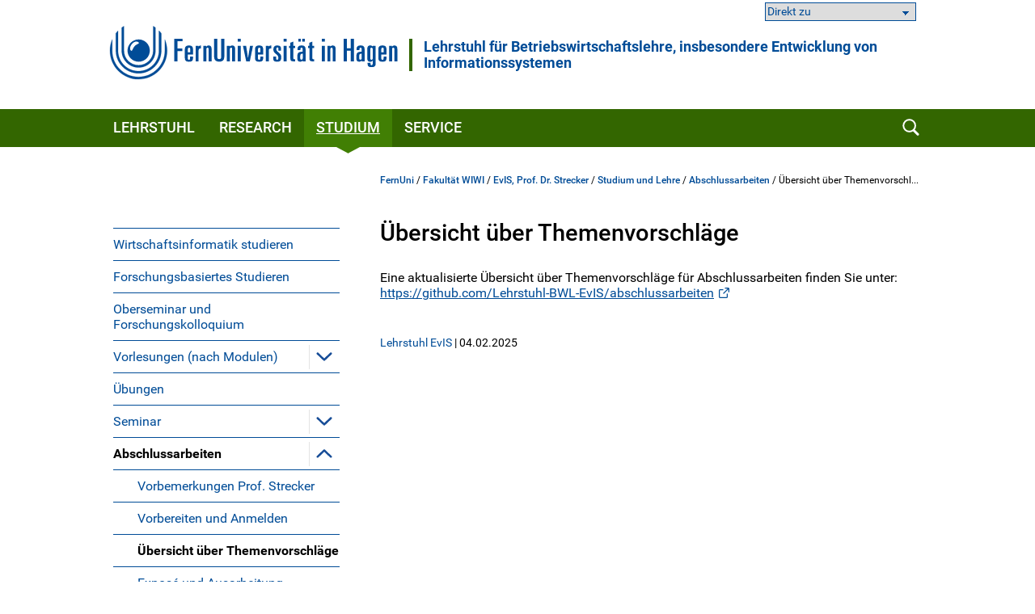

--- FILE ---
content_type: text/html; charset=UTF-8
request_url: https://www.fernuni-hagen.de/evis/studium/abschlussarbeiten/uebersicht-themenvorschlaege.shtml
body_size: 53103
content:
<!DOCTYPE html>
<html lang="de">


<head>
    <meta name="GENERATOR" content="IMPERIA 9.2.15" />

    <meta charset="utf-8" />
    <meta http-equiv="X-UA-Compatible" content="IE=edge" />
    <meta name="viewport" content="width=device-width, initial-scale=1" />

    <meta name="description" content=""/>
    <meta name="Keywords" content="" />
    <title>
            Übersicht über Themenvorschläge -
        FernUniversität in Hagen
    </title>
    <meta name="X-Imperia-Live-Info" content="47bcde96-8350-940d-f2f6-206a4271fdd5/1181/108655/108659/108662/309450" />


			


<link href="/static/shared/css/main.css?t=1763454531" rel="stylesheet" media="all" />
<link href="/static/shared/css/slider.css?t=1763454531" rel="stylesheet" media="all" />
<link href="/static/shared/css/responsive.css" rel="stylesheet" media="all" />
<link href="/static/shared/css/map.css" rel="stylesheet" media="all" />
<link href="/static/shared/css/print.css" rel="stylesheet" media="print" />
<link href="/static/shared/css/forms.css" rel="stylesheet" media="screen" />
<link href="/css/bootstrap-icons/bootstrap-icons.min.css" rel="stylesheet">
<script src="/static/shared/js/jquery-3.6.0.min.js"></script>
<script type="module" src="/static/shared/js/fc/widget.module.min.js" async defer></script>
<script nomodule src="/static/shared/js/fc/widget.min.js" async defer></script>







</head>
<body class="wiwi">
<!--stopindex-->
	<div id="skipnav" class="noprint">
		<ul>
			<li><a href="#seitentitel">zum Inhalt</a></li>
		</ul>
	</div>



    <header id="fu-header">

        



<div class="fu-container" >
    <div class="fu-row">
        <div class="fu-float-left fu-logo-head">
            <div>
                <a href="/index.shtml">
                    <img src="/static/shared/images/logo_fernuni_hagen.svg" alt="Homepage FernUniversität in Hagen" title="FernUniversität in Hagen" />
                </a>
            </div>
        </div>

        <div class="fu-float-left logoline">
            <span class="logoline-inner">
                <a href="/evis">Lehrstuhl für Betriebs­wirtschafts­lehre, insbe­son­dere Entwicklung von Informationssystemen </a>
            </span>
        </div>
    </div>
</div>




        <div class="fu-container" id="fu-mobile-menu">
	<div class="fu-row">
		<div class="fu-col-xs-6 fu-col-sm-6 fu-col-md-6 fu-col-lg-6 fu-align-left">
			<a id="fu-mobile-btn" href="javascript:void(0);" title="Mobile Navigation"><img src="/static/shared/images/icon_menu.svg" alt="Menü Symbol" width="21" height="18" /></a>
		</div>
		<div class="fu-col-xs-6 fu-col-sm-6 fu-col-md-6 fu-col-lg-6 fu-align-right">
			<!-- mobile search icon -->
			<div id="fu-mobile-search-icon-box">
				<a id="fu-mobile-search-icon" href="#"><img src="/static/shared/images/icon_search_blue.svg" alt="Suche einblenden" class="fu-mobile-search-icon" /></a>
			</div>
			<!-- /mobile search icon -->
		</div>
	</div>
</div>

        <nav id="nav-wrapper">
            <div class="fu-container">
                <div class="fu-row">
                    <div class="fu-col-xs-12 fu-clearfix">
                        <div id="nav">
                            <ul class="fu-mainmenu" role="menubar" id="hauptnavigation">
                                            <li class="fu-infoline">
                <div class="fu-row fu-box-infoline">
    <div id="fu-box-select-direkt_zu" class="fu-col-xs-12 fu-col-md-4 fu-nowrap">
        <select class="fu-select-direkt_zu" onchange="location.href=this.options[this.selectedIndex].value">
            <option value="">Direkt zu</option>

            <option value="https://moodle-wrm.fernuni-hagen.de/">Moodle</option>

            <option value="https://webregis.fernuni-hagen.de/">WebRegIS</option>

            <option value="https://vu.fernuni-hagen.de/">Virtueller Studienplatz</option>

            <option value="https://www.ub-katalog.fernuni-hagen.de/">Literaturrecherche</option>

        </select>
    </div>
                </div>
            </li>


                                <li class="fu-has-children feu-root-navigation" data-feu-dir="/evis/" data-sort="100">
                <a class="fu-toggle-arrow fu-arrow-down" href="javascript:void(0);" title="Lehrstuhl Aufklappen" aria-expanded="false">
                    <img src="/static/shared/images/icon_arrow_white_down.svg" title="Lehrstuhl Aufklappen" alt="">
                </a>
                <a class="fu-has-popup" aria-haspopup="true" id="hauptnavigation-punkt-2" href="/evis/index.shtml" title="Lehrstuhl">Lehrstuhl</a><div class="triangle"><div class="triangle"></div></div><div class="fu-submenu">
    <ul class="fu-submenu-level1">
    
        <li data-feu-dir="/evis/aktuelles">
            
            <a href="/evis/aktuelles/index.shtml" title="Aktuelles" class="parent">
                
                    Aktuelles
                
            </a>
            
        </li>
    
        <li data-feu-dir="/evis/team">
            
            <a href="/evis/team/index.shtml" title="Team" class="parent">
                
                    Team
                
            </a>
            
        </li>
    
        <li data-feu-dir="/evis">
            
            <a href="/evis/stellenausschreibung.shtml" title="Stellenausschreibungen" class="parent">
                
                    Stellenausschreibungen
                
            </a>
            
        </li>
    
        <li data-feu-dir="/evis">
            
            <a href="/evis/kontakt.shtml" title="Kontakt" class="parent">
                
                    Kontakt
                
            </a>
            
        </li>
    
    </ul>
</div>
</li><li class="fu-has-children feu-root-navigation" data-feu-dir="/evis/research/" data-sort="200">
                <a class="fu-toggle-arrow fu-arrow-down" href="javascript:void(0);" title="Research Aufklappen" aria-expanded="false">
                    <img src="/static/shared/images/icon_arrow_white_down.svg" title="Research Aufklappen" alt="">
                </a>
                <a class="fu-has-popup" aria-haspopup="true" id="hauptnavigation-punkt-3" href="/evis/research/index.shtml" title="Research">Research</a><div class="triangle"><div class="triangle"></div></div><div class="fu-submenu">
    <ul class="fu-submenu-level1">
    
        <li data-feu-dir="/evis/research/projects">
            
            <a href="javascript:void(0);" title="&quot;Research Projects&quot; Aufklappen" class="mobile-nav-arrow" toggle="true">
                <img src="/static/shared/images/icon_arrow_blue_down.svg" alt="">
            </a>
            
            <a href="/evis/research/projects/index.shtml" title="Research Projects" class="parent">
                
                    Research Projects
                
            </a>
            
                <ul class="fu-submenu-level2">
                
                    <li data-feu-dir="/evis/research/projects">
                        <a href="/evis/research/projects/sam.shtml" title="SAM – Software Architecture Modelling">
                            
                                SAM – Software Architecture Modelling
                            
                        </a>
                    </li>
                
                    <li data-feu-dir="/evis/research/projects">
                        <a href="/evis/research/projects/elmo.shtml" title="ELMO – E-Learning for Conceptual Modeling">
                            
                                ELMO – E-Learning for Conceptual Modeling
                            
                        </a>
                    </li>
                
                    <li data-feu-dir="/evis/research/projects">
                        <a href="/evis/research/projects/sport.shtml" title="SPORT – Research through development of a web application for managing sports clubs">
                            
                                SPORT – Research through development of a web application for managing sports clubs
                            
                        </a>
                    </li>
                
                    <li data-feu-dir="/evis/research/projects">
                        <a href="/evis/research/projects/TOOL.shtml" title="TOOL – A web browser-based modeling tool and observatory">
                            
                                TOOL – A web browser-based modeling tool and observatory
                            
                        </a>
                    </li>
                
                    <li data-feu-dir="/evis/research/projects">
                        <a href="/evis/research/projects/imp.shtml" title="IMP – Individual Modeling Processes">
                            
                                IMP – Individual Modeling Processes
                            
                        </a>
                    </li>
                
                    <li data-feu-dir="/evis/research/projects">
                        <a href="/evis/research/projects/LISSIE.shtml" title="LISSIE - ein web-basiertes Lehrstuhl- und Fakultätsinformationssystem">
                            
                                LISSIE - ein web-basiertes Lehrstuhl- und Fakultätsinformationssystem
                            
                        </a>
                    </li>
                
                    <li data-feu-dir="/evis/research/projects">
                        <a href="/evis/research/projects/fkm.shtml" title="FKM – Fachdidaktik des konzeptuellen Modellierens">
                            
                                FKM – Fachdidaktik des konzeptuellen Modellierens
                            
                        </a>
                    </li>
                
                    <li data-feu-dir="/evis/research/projects">
                        <a href="/evis/research/projects/bps.shtml" title="BPS – adoption, usage and user requirements">
                            
                                BPS – adoption, usage and user requirements
                            
                        </a>
                    </li>
                
                </ul>
            
        </li>
    
        <li data-feu-dir="/evis/research">
            
            <a href="/evis/research/activities.shtml" title="Research Activities" class="parent">
                
                    Research Activities
                
            </a>
            
        </li>
    
        <li data-feu-dir="/evis/research/publications">
            
            <a href="/evis/research/publications/index.shtml" title="Publications" class="parent">
                
                    Publications
                
            </a>
            
        </li>
    
    </ul>
</div>
</li><li class="fu-has-children feu-root-navigation" data-feu-dir="/evis/studium/" data-sort="300">
                <a class="fu-toggle-arrow fu-arrow-down" href="javascript:void(0);" title="Studium Aufklappen" aria-expanded="false">
                    <img src="/static/shared/images/icon_arrow_white_down.svg" title="Studium Aufklappen" alt="">
                </a>
                <a class="fu-has-popup" aria-haspopup="true" id="hauptnavigation-punkt-4" href="/evis/studium/index.shtml" title="Studium">Studium</a><div class="triangle"><div class="triangle"></div></div><div class="fu-submenu">
    <ul class="fu-submenu-level1">
    
        <li data-feu-dir="/evis/studium">
            
            <a href="/evis/studium/wirtschaftsinformatik-studieren.shtml" title="Wirtschaftsinformatik studieren" class="parent">
                
                    Wirtschaftsinformatik studieren
                
            </a>
            
        </li>
    
        <li data-feu-dir="/evis/studium">
            
            <a href="/evis/studium/forschungsbasiertes-studieren.shtml" title="Forschungsbasiertes Studieren " class="parent">
                
                    Forschungsbasiertes Studieren 
                
            </a>
            
        </li>
    
        <li data-feu-dir="/evis/studium">
            
            <a href="/evis/studium/forschungskolloquium.shtml" title="Oberseminar und Forschungskolloquium" class="parent">
                
                    Oberseminar und Forschungskolloquium
                
            </a>
            
        </li>
    
        <li data-feu-dir="/evis/studium/module">
            
            <a href="javascript:void(0);" title="&quot;Vorlesungen (nach Modulen)&quot; Aufklappen" class="mobile-nav-arrow" toggle="true">
                <img src="/static/shared/images/icon_arrow_blue_down.svg" alt="">
            </a>
            
            <a href="/evis/studium/module/index.shtml" title="Vorlesungen (nach Modulen)" class="parent">
                
                    Vorlesungen (nach Modulen)
                
            </a>
            
                <ul class="fu-submenu-level2">
                
                    <li data-feu-dir="/evis/studium/module">
                        <a href="/evis/studium/module/09805.shtml" title="Brückenkurs 09805 - Wissenschaftliches Arbeiten - Grundfragen, Orientierung, Werkzeuge">
                            
                                Brückenkurs 09805 - Wissenschaftliches Arbeiten - Grundfragen, Orientierung, Werkzeuge
                            
                        </a>
                    </li>
                
                    <li data-feu-dir="/evis/studium/module">
                        <a href="/evis/studium/module/00008.shtml" title="Modul 31071 - Einführung in die Wirtschaftsinformatik">
                            
                                Modul 31071 - Einführung in die Wirtschaftsinformatik
                            
                        </a>
                    </li>
                
                    <li data-feu-dir="/evis/studium/module">
                        <a href="/evis/studium/module/31751.shtml" title="Modul 31751 - Modellierung betrieblicher Informationssysteme">
                            
                                Modul 31751 - Modellierung betrieblicher Informationssysteme
                            
                        </a>
                    </li>
                
                    <li data-feu-dir="/evis/studium/module">
                        <a href="/evis/studium/module/32561.shtml" title="Modul 32561 - Entwurf und Implementierung von Informationssystemen">
                            
                                Modul 32561 - Entwurf und Implementierung von Informationssystemen
                            
                        </a>
                    </li>
                
                </ul>
            
        </li>
    
        <li data-feu-dir="/evis/studium">
            
            <a href="/evis/studium/uebungen.shtml" title="Übungen" class="parent">
                
                    Übungen
                
            </a>
            
        </li>
    
        <li data-feu-dir="/evis/studium/seminar">
            
            <a href="javascript:void(0);" title="&quot;Seminar&quot; Aufklappen" class="mobile-nav-arrow" toggle="true">
                <img src="/static/shared/images/icon_arrow_blue_down.svg" alt="">
            </a>
            
            <a href="/evis/studium/seminar/index.shtml" title="Seminar" class="parent">
                
                    Seminar
                
            </a>
            
                <ul class="fu-submenu-level2">
                
                    <li data-feu-dir="/evis/studium/seminar">
                        <a href="/evis/studium/seminar/vorbemerkungen-seminar.shtml" title="Vorbemerkungen">
                            
                                Vorbemerkungen
                            
                        </a>
                    </li>
                
                    <li data-feu-dir="/evis/studium/seminar">
                        <a href="/evis/studium/seminar/prozedere-seminararbeiten.shtml" title="Erläuterungen zum Prozedere">
                            
                                Erläuterungen zum Prozedere
                            
                        </a>
                    </li>
                
                    <li data-feu-dir="/evis/studium/seminar">
                        <a href="/evis/studium/seminar/uebersicht.shtml" title="Übersicht über Seminare">
                            
                                Übersicht über Seminare
                            
                        </a>
                    </li>
                
                    <li data-feu-dir="/evis/studium/seminar">
                        <a href="/evis/studium/seminar/evaluation.shtml" title="Evaluation">
                            
                                Evaluation
                            
                        </a>
                    </li>
                
                    <li data-feu-dir="/evis/studium/seminar">
                        <a href="/evis/studium/seminar/zwischenstand-seminare.shtml" title="Zwischenstand Seminararbeiten">
                            
                                Zwischenstand Seminararbeiten
                            
                        </a>
                    </li>
                
                    <li data-feu-dir="/evis/studium/seminar">
                        <a href="/evis/studium/seminar/faq.shtml" title="FAQ zu den Seminaren">
                            
                                FAQ zu den Seminaren
                            
                        </a>
                    </li>
                
                </ul>
            
        </li>
    
        <li data-feu-dir="/evis/studium/abschlussarbeiten">
            
            <a href="javascript:void(0);" title="&quot;Abschlussarbeiten&quot; Aufklappen" class="mobile-nav-arrow" toggle="true">
                <img src="/static/shared/images/icon_arrow_blue_down.svg" alt="">
            </a>
            
            <a href="/evis/studium/abschlussarbeiten/index.shtml" title="Abschlussarbeiten" class="parent">
                
                    Abschlussarbeiten
                
            </a>
            
                <ul class="fu-submenu-level2">
                
                    <li data-feu-dir="/evis/studium/abschlussarbeiten">
                        <a href="/evis/studium/abschlussarbeiten/vorbemerkung-abschlussarbeiten.shtml" title="Vorbemerkungen Prof. Strecker">
                            
                                Vorbemerkungen Prof. Strecker
                            
                        </a>
                    </li>
                
                    <li data-feu-dir="/evis/studium/abschlussarbeiten">
                        <a href="/evis/studium/abschlussarbeiten/bewerbung.shtml" title="Vorbereiten und Anmelden">
                            
                                Vorbereiten und Anmelden
                            
                        </a>
                    </li>
                
                    <li data-feu-dir="/evis/studium/abschlussarbeiten">
                        <a href="/evis/studium/abschlussarbeiten/uebersicht-themenvorschlaege.shtml" title="Übersicht über Themenvorschläge">
                            
                                Übersicht über Themenvorschläge
                            
                        </a>
                    </li>
                
                    <li data-feu-dir="/evis/studium/abschlussarbeiten">
                        <a href="/evis/studium/abschlussarbeiten/ausarbeitung-abschlussarbeiten.shtml" title="Exposé und Ausarbeitung">
                            
                                Exposé und Ausarbeitung
                            
                        </a>
                    </li>
                
                    <li data-feu-dir="/evis/studium/abschlussarbeiten">
                        <a href="/evis/studium/abschlussarbeiten/rechercheplattformen.shtml" title="Plattformen zur Literaturrecherche">
                            
                                Plattformen zur Literaturrecherche
                            
                        </a>
                    </li>
                
                    <li data-feu-dir="/evis/studium/abschlussarbeiten">
                        <a href="/evis/studium/abschlussarbeiten/faq.shtml" title="FAQ zu den Abschlussarbeiten">
                            
                                FAQ zu den Abschlussarbeiten
                            
                        </a>
                    </li>
                
                </ul>
            
        </li>
    
        <li data-feu-dir="/evis/studium">
            
            <a href="/evis/studium/moodle.shtml" title="Moodle-Studienumgebungen" class="parent">
                
                    Moodle-Studienumgebungen
                
            </a>
            
        </li>
    
        <li data-feu-dir="/evis/studium">
            
            <a href="/evis/studium/faq.shtml" title="Häufig gestellte Fragen (FAQ)" class="parent">
                
                    Häufig gestellte Fragen (FAQ)
                
            </a>
            
        </li>
    
        <li data-feu-dir="/evis/studium">
            
            <a href="/evis/studium/perspektiven-podcast.shtml" title="Perspektiven-Podcast" class="parent">
                
                    Perspektiven-Podcast
                
            </a>
            
        </li>
    
    </ul>
</div>
</li><li class="fu-has-children feu-root-navigation" data-feu-dir="/evis/service/" data-sort="400">
                <a class="fu-toggle-arrow fu-arrow-down" href="javascript:void(0);" title="Service Aufklappen" aria-expanded="false">
                    <img src="/static/shared/images/icon_arrow_white_down.svg" title="Service Aufklappen" alt="">
                </a>
                <a class="fu-has-popup" aria-haspopup="true" id="hauptnavigation-punkt-1" href="/evis/service/index.shtml" title="Service">Service</a><div class="triangle"><div class="triangle"></div></div><div class="fu-submenu">
    <ul class="fu-submenu-level1">
    
        <li data-feu-dir="/evis/service">
            
            <a href="/evis/service/sehens-und-hoerenswertes.shtml" title="Sehens- und Hörenswertes" class="parent">
                
                    Sehens- und Hörenswertes
                
            </a>
            
        </li>
    
        <li data-feu-dir="/evis/service">
            
            <a href="/evis/service/tipps.shtml" title="Tipps und Tricks" class="parent">
                
                    Tipps und Tricks
                
            </a>
            
        </li>
    
    </ul>
</div>
</li>
                            </ul>
                        </div>
                        <div id="fu-search-icon-box">
                            <a id="fu-search-icon" href="#"><img src="/static/shared/images/icon_search.svg" alt="Suche einblenden" class="fu-search-icon" /></a>
                        </div>
                    </div>
                </div>
                			<div id="fu-search-form">
				<div class="fu-container">
					<div class="fu-row">
						<div class="fu-col-xs-12">
							<form role="search" method="get" name="search" id="search" action="https://search.fernuni-hagen.de/feu/">
								<input type="text" class="fu-search-input-field" name="query" id="query" size="15" placeholder="Suchbegriff eingeben" tabindex="-1" />
								<input type="hidden" name="page" id="page" value="1" />
								<input type="hidden" name="sort" id="sort" value="mrank" />
								<input type="hidden" name="sortdir" id="sortdir" value="desc" />
								<input type="hidden" name="adsDisplay" id="adsDisplay" value="true" />
								<input type="hidden" name="autoSuggestDisplay" id="autoSuggestDisplay" value="true" />
								<input type="hidden" name="default" id="default" value="AND" />
								<input type="hidden" name="public" id="public" value="true" />
								<input type="hidden" name="relatedQuery" id="relatedQuery" value="false" />
								<input type="hidden" name="sort1" id="sort1" value="relevance" />
								<input type="hidden" name="sortdir1" id="sortdir1" value="desc" />
								<input type="hidden" name="topQuery" id="topQuery" value="false" />
								<input type="hidden" name="tunetemplate" id="tunetemplate" value="WEB" />
		
								<input class="fu-search-submit-button" type="submit" value="Suchen" tabindex="-1" />
							</form>
							<script>
								$(document).ready(function() {
									$('#search').submit(function( event ) {
										if($('#search-query').val() == '') {
										alert( "Bitte einen Suchbegriff in das Suchfeld eingeben!" );
										event.preventDefault();
										}
									});
								});
							</script>
						</div> 
					</div>
				</div>
			</div>
            </div>
        </nav>
    </header>


<div class="fu-container" id="fu-content">
				<div class="fu-row">
					<div class="fu-col-xs-12 fu-clearfix"><!-- tennant: 'shared', realm: 'sidebar', from: 'catmeta', list: 'sidebar_navigation', type: 'content'-->
	<nav id="fu-aside">
    <!-- sidebar -->
    <div aria-label="Untermenü">
        <ul class="fu-sidemenu" role="menu">
        
            <li class="fu-has-children" data-feu-path="/evis/studium/wirtschaftsinformatik-studieren.shtml" data-feu-dir="/evis/studium" role="menuitem">
                
                <a class="feu-a-submenu" href="/evis/studium/wirtschaftsinformatik-studieren.shtml">
                
                            
                    
                        Wirtschaftsinformatik studieren
                    
                </a>
            
        </li>
        
            <li class="fu-has-children" data-feu-path="/evis/studium/forschungsbasiertes-studieren.shtml" data-feu-dir="/evis/studium" role="menuitem">
                
                <a class="feu-a-submenu" href="/evis/studium/forschungsbasiertes-studieren.shtml">
                
                            
                    
                        Forschungsbasiertes Studieren 
                    
                </a>
            
        </li>
        
            <li class="fu-has-children" data-feu-path="/evis/studium/forschungskolloquium.shtml" data-feu-dir="/evis/studium" role="menuitem">
                
                <a class="feu-a-submenu" href="/evis/studium/forschungskolloquium.shtml">
                
                            
                    
                        Oberseminar und Forschungskolloquium
                    
                </a>
            
        </li>
        
            <li class="fu-has-children" data-feu-path="/evis/studium/module/index.shtml" data-feu-dir="/evis/studium/module" role="menuitem">
                
                <a class="feu-a-submenu parent" href="/evis/studium/module/index.shtml">
                
                            
                    
                        Vorlesungen (nach Modulen)
                    
                </a>
            
            <a class="fu-toggle-arrow fu-arrow-down" role="button" aria-expanded="false" aria-haspopup="true" aria-controls="_1181_108655_108659_108660_108755" aria-label="Vorlesungen (nach Modulen)" href="#" title=" Untermenü aufklappen"><img src="/static/shared/images/icon_arrow_blue_down.svg" alt=""></a>
            
                <ul id="_1181_108655_108659_108660_108755" class="fu-submenu-level1" aria-label="Vorlesungen (nach Modulen)" role="menu" style="display:none">
                
                <li data-feu-path="/evis/studium/module/09805.shtml" data-feu-second="1" role="menuitem">
                    <a class="feu-a-submenu2" href="/evis/studium/module/09805.shtml">
                        
                            Brückenkurs 09805 - Wissenschaftliches Arbeiten - Grundfragen, Orientierung, Werkzeuge
                        
                    </a>
                </li>
                
                <li data-feu-path="/evis/studium/module/00008.shtml" data-feu-second="1" role="menuitem">
                    <a class="feu-a-submenu2" href="/evis/studium/module/00008.shtml">
                        
                            Modul 31071 - Einführung in die Wirtschaftsinformatik
                        
                    </a>
                </li>
                
                <li data-feu-path="/evis/studium/module/31751.shtml" data-feu-second="1" role="menuitem">
                    <a class="feu-a-submenu2" href="/evis/studium/module/31751.shtml">
                        
                            Modul 31751 - Modellierung betrieblicher Informationssysteme
                        
                    </a>
                </li>
                
                <li data-feu-path="/evis/studium/module/32561.shtml" data-feu-second="1" role="menuitem">
                    <a class="feu-a-submenu2" href="/evis/studium/module/32561.shtml">
                        
                            Modul 32561 - Entwurf und Implementierung von Informationssystemen
                        
                    </a>
                </li>
                
            </ul>
            
        </li>
        
            <li class="fu-has-children" data-feu-path="/evis/studium/uebungen.shtml" data-feu-dir="/evis/studium" role="menuitem">
                
                <a class="feu-a-submenu" href="/evis/studium/uebungen.shtml">
                
                            
                    
                        Übungen
                    
                </a>
            
        </li>
        
            <li class="fu-has-children" data-feu-path="/evis/studium/seminar/index.shtml" data-feu-dir="/evis/studium/seminar" role="menuitem">
                
                <a class="feu-a-submenu parent" href="/evis/studium/seminar/index.shtml">
                
                            
                    
                        Seminar
                    
                </a>
            
            <a class="fu-toggle-arrow fu-arrow-down" role="button" aria-expanded="false" aria-haspopup="true" aria-controls="_1181_108655_108659_108661_123985" aria-label="Seminar" href="#" title=" Untermenü aufklappen"><img src="/static/shared/images/icon_arrow_blue_down.svg" alt=""></a>
            
                <ul id="_1181_108655_108659_108661_123985" class="fu-submenu-level1" aria-label="Seminar" role="menu" style="display:none">
                
                <li data-feu-path="/evis/studium/seminar/vorbemerkungen-seminar.shtml" data-feu-second="1" role="menuitem">
                    <a class="feu-a-submenu2" href="/evis/studium/seminar/vorbemerkungen-seminar.shtml">
                        
                            Vorbemerkungen
                        
                    </a>
                </li>
                
                <li data-feu-path="/evis/studium/seminar/prozedere-seminararbeiten.shtml" data-feu-second="1" role="menuitem">
                    <a class="feu-a-submenu2" href="/evis/studium/seminar/prozedere-seminararbeiten.shtml">
                        
                            Erläuterungen zum Prozedere
                        
                    </a>
                </li>
                
                <li data-feu-path="/evis/studium/seminar/uebersicht.shtml" data-feu-second="1" role="menuitem">
                    <a class="feu-a-submenu2" href="/evis/studium/seminar/uebersicht.shtml">
                        
                            Übersicht über Seminare
                        
                    </a>
                </li>
                
                <li data-feu-path="/evis/studium/seminar/evaluation.shtml" data-feu-second="1" role="menuitem">
                    <a class="feu-a-submenu2" href="/evis/studium/seminar/evaluation.shtml">
                        
                            Evaluation
                        
                    </a>
                </li>
                
                <li data-feu-path="/evis/studium/seminar/zwischenstand-seminare.shtml" data-feu-second="1" role="menuitem">
                    <a class="feu-a-submenu2" href="/evis/studium/seminar/zwischenstand-seminare.shtml">
                        
                            Zwischenstand Seminararbeiten
                        
                    </a>
                </li>
                
                <li data-feu-path="/evis/studium/seminar/faq.shtml" data-feu-second="1" role="menuitem">
                    <a class="feu-a-submenu2" href="/evis/studium/seminar/faq.shtml">
                        
                            FAQ zu den Seminaren
                        
                    </a>
                </li>
                
            </ul>
            
        </li>
        
            <li class="fu-has-children" data-feu-path="/evis/studium/abschlussarbeiten/index.shtml" data-feu-dir="/evis/studium/abschlussarbeiten" role="menuitem">
                
                <a class="feu-a-submenu parent" href="/evis/studium/abschlussarbeiten/index.shtml">
                
                            
                    
                        Abschlussarbeiten
                    
                </a>
            
            <a class="fu-toggle-arrow fu-arrow-down" role="button" aria-expanded="false" aria-haspopup="true" aria-controls="_1181_108655_108659_108662_108759" aria-label="Abschlussarbeiten" href="#" title=" Untermenü aufklappen"><img src="/static/shared/images/icon_arrow_blue_down.svg" alt=""></a>
            
                <ul id="_1181_108655_108659_108662_108759" class="fu-submenu-level1" aria-label="Abschlussarbeiten" role="menu" style="display:none">
                
                <li data-feu-path="/evis/studium/abschlussarbeiten/vorbemerkung-abschlussarbeiten.shtml" data-feu-second="1" role="menuitem">
                    <a class="feu-a-submenu2" href="/evis/studium/abschlussarbeiten/vorbemerkung-abschlussarbeiten.shtml">
                        
                            Vorbemerkungen Prof. Strecker
                        
                    </a>
                </li>
                
                <li data-feu-path="/evis/studium/abschlussarbeiten/bewerbung.shtml" data-feu-second="1" role="menuitem">
                    <a class="feu-a-submenu2" href="/evis/studium/abschlussarbeiten/bewerbung.shtml">
                        
                            Vorbereiten und Anmelden
                        
                    </a>
                </li>
                
                <li data-feu-path="/evis/studium/abschlussarbeiten/uebersicht-themenvorschlaege.shtml" data-feu-second="1" role="menuitem">
                    <a class="feu-a-submenu2" href="/evis/studium/abschlussarbeiten/uebersicht-themenvorschlaege.shtml">
                        
                            Übersicht über Themenvorschläge
                        
                    </a>
                </li>
                
                <li data-feu-path="/evis/studium/abschlussarbeiten/ausarbeitung-abschlussarbeiten.shtml" data-feu-second="1" role="menuitem">
                    <a class="feu-a-submenu2" href="/evis/studium/abschlussarbeiten/ausarbeitung-abschlussarbeiten.shtml">
                        
                            Exposé und Ausarbeitung
                        
                    </a>
                </li>
                
                <li data-feu-path="/evis/studium/abschlussarbeiten/rechercheplattformen.shtml" data-feu-second="1" role="menuitem">
                    <a class="feu-a-submenu2" href="/evis/studium/abschlussarbeiten/rechercheplattformen.shtml">
                        
                            Plattformen zur Literaturrecherche
                        
                    </a>
                </li>
                
                <li data-feu-path="/evis/studium/abschlussarbeiten/faq.shtml" data-feu-second="1" role="menuitem">
                    <a class="feu-a-submenu2" href="/evis/studium/abschlussarbeiten/faq.shtml">
                        
                            FAQ zu den Abschlussarbeiten
                        
                    </a>
                </li>
                
            </ul>
            
        </li>
        
            <li class="fu-has-children" data-feu-path="/evis/studium/moodle.shtml" data-feu-dir="/evis/studium" role="menuitem">
                
                <a class="feu-a-submenu" href="/evis/studium/moodle.shtml">
                
                            
                    
                        Moodle-Studienumgebungen
                    
                </a>
            
        </li>
        
            <li class="fu-has-children" data-feu-path="/evis/studium/faq.shtml" data-feu-dir="/evis/studium" role="menuitem">
                
                <a class="feu-a-submenu" href="/evis/studium/faq.shtml">
                
                            
                    
                        Häufig gestellte Fragen (FAQ)
                    
                </a>
            
        </li>
        
            <li class="fu-has-children" data-feu-path="/evis/studium/perspektiven-podcast.shtml" data-feu-dir="/evis/studium" role="menuitem">
                
                <a class="feu-a-submenu" href="/evis/studium/perspektiven-podcast.shtml">
                
                            
                    
                        Perspektiven-Podcast
                    
                </a>
            
        </li>
        
        </ul>
    </div>
    <!-- /sidebar -->
</nav>


<!--startindex-->
            <main id="inhalt" class="fu-main" role="main">
								<!-- tennant: 'shared', realm: 'top', from: 'catmeta', list: 'breadcrumb', type: 'content'-->
	<div id="fu-breadcrumb">
<ul id="brotkruemelpfad" class="brotkruemelpfad">
<li><a href="https://www.fernuni-hagen.de">FernUni</a> / </li>
<li><a href="/wirtschaftswissenschaft" title="Fakultät WIWI ">Fakultät WIWI</a> / </li>
<li><a href="/evis" title="EvIS, Prof. Dr. Strecker ">EvIS, Prof. Dr. Strecker</a> / </li>
<li><a href="/evis/studium" title="Studium und Lehre ">Studium und Lehre</a> / </li>
<li><a href="/evis/studium/abschlussarbeiten" title="Abschlussarbeiten ">Abschlussarbeiten</a> / </li>
<li title="Übersicht über Themenvorschläge">Übersicht über Themenvorschl...</li>
</ul>
</div>
	<!-- tennant: 'shared', realm: 'main', from: 'catmeta', list: 'title,default,autor', type: 'content'-->
<h1 id="seitentitel">Übersicht über Themenvorschläge</h1>

    

	<div class="text-default">
		<p>Eine aktualisierte &Uuml;bersicht &uuml;ber Themenvorschl&auml;ge f&uuml;r Abschlussarbeiten finden Sie unter: <a data-sk="tooltip_parent" data-stringify-link="https://github.com/Lehrstuhl-BWL-EvIS/abschlussarbeiten" delay="150" href="https://github.com/Lehrstuhl-BWL-EvIS/abschlussarbeiten" rel="noopener noreferrer" target="_blank">https://github.com/Lehrstuhl-BWL-EvIS/abschlussarbeiten</a></p>
	</div>



<div class="clear fu-editorial">
        <a href="#" data-mt="bGVocnN0dWhsLnN0cmVja2VyQGZlcm51bmktaGFnZW4uZGU=" class="">Lehrstuhl EvIS</a>

                | 04.02.2025
</div>


						</main>
					</div>
				</div>
			</div>
<!--stopindex-->



                    <footer>
            <div class="fu-container">
		        <div class="fu-row"> <div class="fu-col-xs-12 fu-col-sm-12 fu-col-lg-7"> <div class="fu-col-xs-12 fu-col-sm-6"> <h2>Kontakt</h2> <ul> <li class="fu-margin-bottom-20">FernUniversit&auml;t in Hagen<br /> Universit&auml;tsstra&szlig;e 47<br /> 58097 Hagen</li> <li>Telefon: <a href="tel:+4923319872444">+49 2331 987-2444</a></li> <li>E-Mail: <a href="#" data-mt="aW5mb0BmZXJudW5pLWhhZ2VuLmRl" class="fu-mail">info</a></li> </ul> </div> <div class="fu-col-xs-12 fu-col-sm-6"> <ul> <li class="fu-margin-top-40"><a href="/service/kontakt.shtml">Kontaktseite</a></li> <li><a href="/service/campusplan-anfahrt.shtml">Campusplan &amp; Anfahrt</a></li> <li><a href="https://www.fernuni-hagen.de/sc/fb">Feedback &amp; Kritik</a></li> <li><a href="https://www.fernuni-hagen.de/hinweisgeberschutzgesetz/gesetz.shtml">Meldestelle f&uuml;r Hinweise</a></li> <li class="fu-margin-bottom-20"><a href="https://staffsearch.fernuni-hagen.de/">Personensuche</a></li> <li><a href="/universitaet/kommunikation.shtml">Pressestelle / Marketing</a></li> </ul> </div> </div> <div class="fu-col-xs-12 fu-col-sm-12 fu-col-lg-5"> <div class="fu-col-xs-12 fu-col-sm-6 fu-col-lg-8"> <h2>Webseite</h2> <ul> <li><a href="/universitaet/aktuelles/index.shtml">Aktuelles</a></li> <li class="fu-margin-bottom-20"><a href="/universitaet/veranstaltungen/index.shtml">Veranstaltungen</a></li> <li><a href="/universitaet/karriere.shtml">Karriere</a></li> <li><a href="https://shop.fernuni-hagen.de/">Onlineshop</a></li> <li><a href="/universitaet/presse/socialmedia.shtml"><span lang="en">Social Media</span></a></li> <li><a href="https://www.stadt-der-fernuni.de/"><span lang="en">Kooperationen Stadt Hagen</span></a></li> </ul> </div> <div class="fu-col-xs-12 fu-col-sm-6 fu-col-lg-4"> <ul> <li class="fu-margin-top-40"><a href="/service/abisz.shtml">Themen A-Z</a></li> <li class="fu-margin-bottom-20"><a href="/service/erklaerung-barrierefreiheit.shtml">Barrierefrei</a></li> <li><a href="/service/datenschutz.shtml">Datenschutzerkl&auml;rung</a></li> <li><a href="/universitaet/themen/datenschutz.shtml">Datenschutzbeauftragter</a></li> <li><a href="/service/impressum.shtml">Impressum</a></li> </ul> </div> </div> </div>
            </div>
        </footer>




                    <div id="fu-footer-map">
            <div class="fu-container">
                <div class="fu-row">
                    <div class="fu-col-xs-12 fu-col-sm-12 fu-col-lg-3">
                        <img class="logo" src="/static/shared/images/logo_fernuni_hagen_fuss.svg" alt="Logo FernUniversität in Hagen" title="Logo FernUniversität in Hagen">
                    </div>
                    <div class="fu-col-xs-12 fu-col-sm-12 fu-col-lg-9">
                        <a href="#" id="fu-footer-map-btn">Standorte - Auch in Ihrer Nähe <img src="/static/shared/images/icon_arrow_white_down.svg" alt="Karte Aufklappen" class="fu-footer-map-btn-image" /></a>
                    </div>
                </div>
            </div>
        </div>
        <div id="fu-footer-map-content-new" class="fu-container">

	<script src="/static/shared/js/iD-pinmap.js"></script>
	<div class="iDpinmap" data-zoom="12" data-min-zoom="1" data-max-zoom="19" data-height="500" data-maxwidth="680">
		<ul class="iDpinmap-list" style="display:none">

			<li data-lat="47.498448" data-lng="19.0588512" data-icon="0" class="iDpinmap-item">
				<div class="iDpinmap-text">
					<h3>Fernstudienzentrum Budapest</h3>
					<div>Madách Imre út 13-14. "A" épület IV. emelet<br />1075 Budapest<br /><br /></div>
					<a href="/budapest">
							<div>Homepage</div>
					</a>
				</div>
			</li>

			<li data-lat="48.2104183" data-lng="16.380732" data-icon="0" class="iDpinmap-item">
				<div class="iDpinmap-text">
					<h3>JKU Zentrum für Fernstudien Wien</h3>
					<div>Ehemalige Postsparkasse<br />Wiesingerstraße 4, 2. Stock<br />A-1010 Wien</div>
					<a href="https://www.jku.at/zentrum-fuer-fernstudien/kontakt/wien/">
							<div>Homepage</div>
					</a>
				</div>
			</li>

			<li data-lat="48.3375926" data-lng="14.3219552" data-icon="0" class="iDpinmap-item">
				<div class="iDpinmap-text">
					<h3>Studienzentrum Linz</h3>
					<div>Altenbergerstraße 69<br />A-4040 Linz</div>
					<a href="https://www.jku.at/zentrum-fuer-fernstudien/kontakt/linz/">
							<div>Homepage</div>
					</a>
				</div>
			</li>

			<li data-lat="46.6112304" data-lng="13.8832562" data-icon="0" class="iDpinmap-item">
				<div class="iDpinmap-text">
					<h3>Studienzentrum Villach</h3>
					<div>Europastraße 4<br />A-9524 Villach</div>
					<a href="https://www.jku.at/zentrum-fuer-fernstudien/kontakt/villach/">
							<div>Homepage</div>
					</a>
				</div>
			</li>

			<li data-lat="47.4302211" data-lng="12.8310335" data-icon="0" class="iDpinmap-item">
				<div class="iDpinmap-text">
					<h3>Studienzentrum Saalfelden (Salzburg)</h3>
					<div>Leogangerstraße 51a<br />A-5760 Saalfelden am Steinernen Meer</div>
					<a href="https://www.jku.at/zentrum-fuer-fernstudien/kontakt/saalfelden/">
							<div>Homepage</div>
					</a>
				</div>
			</li>

			<li data-lat="48.14753445" data-lng="11.56770535" data-icon="0" class="iDpinmap-item">
				<div class="iDpinmap-text">
					<h3>Campus München</h3>
					<div>Arcisstraße19 <br />80333 München</div>
					<a href="/stz/muenchen">
							<div>Homepage</div>
					</a>
				</div>
			</li>

			<li data-lat="49.4606954" data-lng="11.0833244" data-icon="0" class="iDpinmap-item">
				<div class="iDpinmap-text">
					<h3>Campus Nürnberg</h3>
					<div>Pirckheimerstraße 68<br />90408 Nürnberg</div>
					<a href="/stz/nuernberg">
							<div>Homepage</div>
					</a>
				</div>
			</li>

			<li data-lat="51.33866" data-lng="12.377462" data-icon="0" class="iDpinmap-item">
				<div class="iDpinmap-text">
					<h3>Campus Leipzig</h3>
					<div>Universitätsstraße 16<br />04109 Leipzig</div>
					<a href="/stz/leipzig">
							<div>Homepage</div>
					</a>
				</div>
			</li>

			<li data-lat="52.5042966" data-lng="13.3302405" data-icon="0" class="iDpinmap-item">
				<div class="iDpinmap-text">
					<h3>Campus Berlin</h3>
					<div>Kurfürstendamm 21 (3. OG)<br />Gebäudekomplex „Neues Kranzler Eck“ <br />10719 Berlin </div>
					<a href="/stz/berlin">
							<div>Homepage</div>
					</a>
				</div>
			</li>

			<li data-lat="47.50293335" data-lng="9.7497679" data-icon="0" class="iDpinmap-item">
				<div class="iDpinmap-text">
					<h3>Studienzentrum Bregenz</h3>
					<div>Belruptstraße 10<br />A-6900 Bregenz</div>
					<a href="https://www.jku.at/zentrum-fuer-fernstudien/kontakt/bregenz/">
							<div>Homepage</div>
					</a>
				</div>
			</li>

			<li data-lat="48.8135892" data-lng="9.1784823" data-icon="0" class="iDpinmap-item">
				<div class="iDpinmap-text">
					<h3>Campus Stuttgart</h3>
					<div>Leitzstraße 45 <br />70469 Stuttgart<br /><a href="/stz/stuttgart">Homepage</a><br /><br><br /><strong>Service Schweiz</strong></div>
					<a href="/schweiz">
							<div>Homepage</div>
					</a>
				</div>
			</li>

			<li data-lat="49.0057621" data-lng="8.4040887" data-icon="0" class="iDpinmap-item">
				<div class="iDpinmap-text">
					<h3>Campus Karlsruhe</h3>
					<div>Kriegsstraße 100<br />76133 Karlsruhe</div>
					<a href="/stz/karlsruhe">
							<div>Homepage</div>
					</a>
				</div>
			</li>

			<li data-lat="50.1051539" data-lng="8.6953988" data-icon="0" class="iDpinmap-item">
				<div class="iDpinmap-text">
					<h3>Campus Frankfurt/Main</h3>
					<div>Walther-von-Cronberg-Platz 16<br />60594 Frankfurt/Main</div>
					<a href="/stz/frankfurt">
							<div>Homepage</div>
					</a>
				</div>
			</li>

			<li data-lat="50.6966979" data-lng="7.14303495000001" data-icon="0" class="iDpinmap-item">
				<div class="iDpinmap-text">
					<h3>Campus Bonn</h3>
					<div>Gotenstraße 161<br />53175 Bonn </div>
					<a href="/stz/bonn">
							<div>Homepage</div>
					</a>
				</div>
			</li>

			<li data-lat="51.1973932" data-lng="6.695465" data-icon="0" class="iDpinmap-item">
				<div class="iDpinmap-text">
					<h3>Campus Neuss</h3>
					<div>Brückstraße 1<br />41460 Neuss</div>
					<a href="/stz/neuss">
							<div>Homepage</div>
					</a>
				</div>
			</li>

			<li data-lat="53.5446863" data-lng="10.0196161999633" data-icon="0" class="iDpinmap-item">
				<div class="iDpinmap-text">
					<h3>Campus Hamburg</h3>
					<div>Amsinckstraße 57<br />20097 Hamburg </div>
					<a href="/stz/hamburg">
							<div>Homepage</div>
					</a>
				</div>
			</li>

			<li data-lat="52.3211687" data-lng="9.8190961" data-icon="0" class="iDpinmap-item">
				<div class="iDpinmap-text">
					<h3>Campus Hannover</h3>
					<div>Expo Plaza 11<br />30539 Hannover</div>
					<a href="/stz/hannover">
							<div>Homepage</div>
					</a>
				</div>
			</li>

			<li data-lat="51.9515744" data-lng="7.17264" data-icon="0" class="iDpinmap-item">
				<div class="iDpinmap-text">
					<h3>Campus Coesfeld</h3>
					<div>Osterwicker Straße 29<br />48653 Coesfeld</div>
					<a href="/stz/coesfeld">
							<div>Homepage</div>
					</a>
				</div>
			</li>

			<li data-lat="51.3771238" data-lng="7.4948796" data-icon="0" class="iDpinmap-item">
				<div class="iDpinmap-text">
					<h3>Campus  Hagen</h3>
					<div>Universitätsstraße 11<br />58097 Hagen</div>
					<a href="/stz/hagen">
							<div>Homepage</div>
					</a>
				</div>
			</li>

		</ul>
	</div>
	<div class="text-default">
		<div class="fu-row"> <div class="fu-col-xs-12 fu-col-sm-12 fu-col-md-6 fu-col-lg-6"> <h3>Campusstandorte in Deutschland</h3> <ul class="fu-link-list"> <li><a href="/stz/berlin"><strong>Campus Berlin</strong></a></li> <li><a href="/stz/bonn"><strong>Campus Bonn</strong></a></li> <li><a href="/stz/coesfeld"><strong>Campus Coesfeld</strong></a></li> <li><a href="/stz/frankfurt"><strong>Campus Frankfurt am Main</strong></a></li> <li><a href="/stz/hagen"><strong>Campus Hagen</strong></a></li> <li><a href="/stz/hamburg"><strong>Campus Hamburg</strong></a></li> <li><a href="/stz/hannover"><strong>Campus Hannover</strong></a></li> <li><a href="/stz/karlsruhe"><strong>Campus Karlsruhe</strong></a></li> <li><a href="/stz/leipzig"><strong>Campus Leipzig</strong></a></li> <li><a href="/stz/muenchen"><strong>Campus M&uuml;nchen</strong></a></li> <li><a href="/stz/neuss"><strong>Campus Neuss</strong></a></li> <li><a href="/stz/nuernberg"><strong>Campus N&uuml;rnberg</strong></a></li> <li><a href="/stz/stuttgart"><strong>Campus Stuttgart</strong></a></li> </ul> </div> <div class="fu-col-xs-12 fu-col-sm-12 fu-col-md-6 fu-col-lg-6"> <h3>&Ouml;sterreich</h3> <ul class="fu-link-list"> <li><a href="https://www.jku.at/zentrum-fuer-fernstudien/"><strong>Zentrum f&uuml;r Fernstudien &Ouml;sterreich</strong></a> <ul> <li><a href="https://www.jku.at/zentrum-fuer-fernstudien/kontakt/bregenz">Bregenz</a></li> <li><a href="https://www.jku.at/zentrum-fuer-fernstudien/kontakt/linz">Linz</a></li> <li><a href="https://www.jku.at/zentrum-fuer-fernstudien/kontakt/wien">Wien</a></li> <li><a href="https://www.jku.at/zentrum-fuer-fernstudien/kontakt/saalfelden">Saalfelden</a></li> <li><a href="https://www.jku.at/zentrum-fuer-fernstudien/kontakt/villach">Villach</a></li> </ul> </li> </ul> <h3>Schweiz</h3> <ul class="fu-link-list"> <li><a href="/stz/schweiz/"><strong>Service Schweiz</strong></a></li> </ul> <h3>Ungarn</h3> <ul class="fu-link-list"> <li><a href="/stz/budapest"><strong>Fernstudienzentrum Budapest</strong></a></li> </ul> </div> </div>
	</div>

        </div>









<a href="#" class="fu-scrollToTop" style="display: inline;"><img src="/static/shared/images/btn_scrolltotop.svg" alt="nach oben"></a>

<script src="/static/shared/js/lightslider-1.1.6.min.js" ></script>

<script src="/static/shared/js/main.js" ></script>

<script src="/static/shared/js/fresco.js"></script>
<script src="/static/shared/js/carousel-script.js?t=1763454531"></script>

<script src="/static/shared/js/jquery.magnific-popup.min.js" ></script>


<script src="/static/shared/js/smk-accordion.js" ></script>

<script src="/static/shared/js/fileupload.js" ></script>

<script src="/static/shared/js/leaflet/leaflet.js"></script>





<!-- Matomo -->
<script type="text/javascript">
    var _paq = window._paq = window._paq || [];
    /* tracker methods like "setCustomDimension" should be called before "trackPageView" */
    _paq.push(["setDocumentTitle", document.domain + "/" + document.title]);
    _paq.push(["setCookieDomain", "*.www.fernuni-hagen.de"]);
    _paq.push(["setDomains", ["*.www.fernuni-hagen.de"]]);
    _paq.push(['trackPageView']);
    _paq.push(['enableLinkTracking']);
    _paq.push(['enableHeartBeatTimer']);    
    (function() {
      var u="//analytics.fernuni-hagen.de/matomo/";
      _paq.push(['setTrackerUrl', u+'matomo.php']);
      _paq.push(['setSiteId', '1']);
      var d=document, g=d.createElement('script'), s=d.getElementsByTagName('script')[0];
      g.type='text/javascript'; g.async=true; g.src=u+'matomo.js'; s.parentNode.insertBefore(g,s);
    })();
  </script>
  <!-- End Matomo Code -->
  












</body>




</html>


--- FILE ---
content_type: text/css
request_url: https://www.fernuni-hagen.de/static/shared/css/main.css?t=1763454531
body_size: 87503
content:
/* normalize.css */


/*! normalize.css v4.1.1 | MIT License | github.com/necolas/normalize.css */

html {
    font-family: sans-serif;
    -ms-text-size-adjust: 100%;
    -webkit-text-size-adjust: 100%;
}

body {
    margin: 0;
}

article,
aside,
details,
figcaption,
figure,
footer,
header,
main,
menu,
nav,
section,
summary {
    /* 1 */
    display: block;
}

audio,
canvas,
progress,
video {
    display: inline-block;
}

audio:not([controls]) {
    display: none;
    height: 0;
}

progress {
    vertical-align: baseline;
}

template,
[hidden] {
    display: none;
}

a {
    background-color: transparent;
    /* 1 */
    -webkit-text-decoration-skip: objects;
    /* 2 */
}

a:active,
a:hover {
    outline-width: 0;
}

abbr[title] {
    border-bottom: none;
    text-decoration: underline;
    text-decoration: underline dotted;
}

b,
strong {
    font-weight: inherit;
}

b,
strong {
    font-weight: bolder;
}

dfn {
    font-style: italic;
}

h1 {
    font-size: 2em;
    margin: 0.67em 0;
}

mark {
    background-color: #ff0;
    color: #000;
}

small {
    font-size: 80%;
}

sub,
sup {
    font-size: 75%;
    line-height: 0;
    position: relative;
    vertical-align: baseline;
}

sub {
    bottom:-0.25em;
}

sup {
    top:-0.5em;
}

img {
    border-style: none;
}

svg:not(:root) {
    overflow: hidden;
}

code,
kbd,
pre,
samp {
    font-family: monospace, monospace;
    font-size: 1em;
}

figure {
    margin: 0;
}

hr {
    box-sizing: content-box;
    height: 0;
    overflow: visible;
}

button,
input,
select,
textarea {
    font: inherit;
    margin: 0;
}

optgroup {
    font-weight: bold;
}

button,
input {
    overflow: visible;
}

button,
select {
    text-transform: none;
}

button,
html [type="button"],
[type="reset"],
[type="submit"] {
    -webkit-appearance: button;
}

button::-moz-focus-inner,
[type="button"]::-moz-focus-inner,
[type="reset"]::-moz-focus-inner,
[type="submit"]::-moz-focus-inner {
    border-style: none;
    padding: 0;
}

button:-moz-focusring,
[type="button"]:-moz-focusring,
[type="reset"]:-moz-focusring,
[type="submit"]:-moz-focusring {
    outline: 1px dotted ButtonText;
}

fieldset {
    border: 1px solid #c0c0c0;
    margin: 0 2px;
    padding: 0.35em 0.625em 0.75em;
}

legend {
    box-sizing: border-box;
    color: inherit;
    display: table;
    max-width: 100%;
    padding: 0;
    white-space: normal;
}

textarea {
    overflow: auto;
}

[type="checkbox"],
[type="radio"] {
    box-sizing: border-box;
    padding: 0;
}

[type="number"]::-webkit-inner-spin-button,
[type="number"]::-webkit-outer-spin-button {
    height: auto;
}

[type="search"] {
    -webkit-appearance: textfield;
    /* 1 */
    outline-offset:-2px;
    /* 2 */
}

[type="search"]::-webkit-search-cancel-button,
[type="search"]::-webkit-search-decoration {
    -webkit-appearance: none;
}

::-webkit-input-placeholder {
    color: inherit;
    opacity: 0.54;
}

::-webkit-file-upload-button {
    -webkit-appearance: button;
    /* 1 */
    font: inherit;
    /* 2 */
}


/* \normalize.css */


/* magnific-popup.css removed*/


/* grid.css */

.fu-container {
    margin-right: auto;
    margin-left: auto;
    padding-left: 5px;
    padding-right: 5px;
    max-width: 63.125em;
}

.fu-container-hero {
    margin-right: auto;
    margin-left: auto;
    max-width: 80em !important;
}

.fu-container-nav {
    margin-right: auto;
    margin-left: auto;
    padding-left: 5px;
    padding-right: 5px;
    max-width: 63.75em;
}

.fu-row {
    margin-left: -5px;
    margin-right: -5px;
}

.container:before,
.container:after,
.fu-row:before,
.fu-row:after {
    content: " ";
    display: table;
}
.container:after,
.fu-row:after {
    clear: both;
}

.fu-col-xs-1, .fu-col-sm-1, .fu-col-md-1, .fu-col-lg-1, .fu-col-xs-2, .fu-col-sm-2, .fu-col-md-2, .fu-col-lg-2, .fu-col-xs-3, .fu-col-sm-3, .fu-col-md-3, .fu-col-lg-3, .fu-col-xs-4, .fu-col-sm-4, .fu-col-md-4, .fu-col-lg-4, .fu-col-xs-5, .fu-col-sm-5, .fu-col-md-5, .fu-col-lg-5, .fu-col-xs-6, .fu-col-sm-6, .fu-col-md-6, .fu-col-lg-6, .fu-col-xs-7, .fu-col-sm-7, .fu-col-md-7, .fu-col-lg-7, .fu-col-xs-8, .fu-col-sm-8, .fu-col-md-8, .fu-col-lg-8, .fu-col-xs-9, .fu-col-sm-9, .fu-col-md-9, .fu-col-lg-9, .fu-col-xs-10, .fu-col-sm-10, .fu-col-md-10, .fu-col-lg-10, .fu-col-xs-11, .fu-col-sm-11, .fu-col-md-11, .fu-col-lg-11, .fu-col-xs-12, .fu-col-sm-12, .fu-col-md-12, .fu-col-lg-12 {
    padding-left: 5px;
    padding-right: 5px;
    float: left;
}

.fu-col-xs-12 {
    width: 100%;
}
.fu-col-xs-11 {
    width: 91.66666667%;
}
.fu-col-xs-10 {
    width: 83.33333333%;
}
.fu-col-xs-9 {
    width: 75%;
}
.fu-col-xs-8 {
    width: 66.66666667%;
}
.fu-col-xs-7 {
    width: 58.33333333%;
}
.fu-col-xs-6 {
    width: 50%;
}
.fu-col-xs-5 {
    width: 41.66666667%;
}
.fu-col-xs-4 {
    width: 33.33333333%;
}
.fu-col-xs-3 {
    width: 25%;
}
.fu-col-xs-2 {
    width: 16.66666667%;
}
.fu-col-xs-1 {
    width: 8.33333333%;
}


@media (min-width:30em) {
    .fu-col-sm-12 {
        width: 100%;
    }
    .fu-col-sm-11 {
        width: 91.66666667%;
    }
    .fu-col-sm-10 {
        width: 83.33333333%;
    }
    .fu-col-sm-9 {
        width: 75%;
    }
    .fu-col-sm-8 {
        width: 66.66666667%;
    }
    .fu-col-sm-7 {
        width: 58.33333333%;
    }
    .fu-col-sm-6 {
        width: 50%;
    }
    .fu-col-sm-5 {
        width: 41.66666667%;
    }
    .fu-col-sm-4 {
        width: 33.33333333%;
    }
    .fu-col-sm-3 {
        width: 25%;
    }
    .fu-col-sm-2 {
        width: 16.66666667%;
    }
    .fu-col-sm-1 {
        width: 8.33333333%;
    }
}

@media (min-width:48em) {
    .fu-col-md-12 {
        width: 100%;
    }
    .fu-col-md-11 {
        width: 91.66666667%;
    }
    .fu-col-md-10 {
        width: 83.33333333%;
    }
    .fu-col-md-9 {
        width: 75%;
    }
    .fu-col-md-8 {
        width: 66.66666667%;
    }
    .fu-col-md-7 {
        width: 58.33333333%;
    }
    .fu-col-md-6 {
        width: 50%;
    }
    .fu-col-md-5 {
        width: 41.66666667%;
    }
    .fu-col-md-4 {
        width: 33.33333333%;
    }
    .fu-col-md-3 {
        width: 25%;
    }
    .fu-col-md-2 {
        width: 16.66666667%;
    }
    .fu-col-md-1 {
        width: 8.33333333%;
    }
}

@media (min-width:63.13em) {
    .fu-col-lg-12 {
        width: 100%;
    }
    .fu-col-lg-11 {
        width: 91.66666667%;
    }
    .fu-col-lg-10 {
        width: 83.33333333%;
    }
    .fu-col-lg-9 {
        width: 75%;
    }
    .fu-col-lg-8 {
        width: 66.66666667%;
    }
    .fu-col-lg-7 {
        width: 58.33333333%;
    }
    .fu-col-lg-6 {
        width: 50%;
    }
    .fu-col-lg-5 {
        width: 41.66666667%;
    }
    .fu-col-lg-4 {
        width: 33.33333333%;
    }
    .fu-col-lg-3 {
        width: 25%;
    }
    .fu-col-lg-2 {
        width: 16.66666667%;
    }
    .fu-col-lg-1 {
        width: 8.33333333%;
    }
}

@media (max-width: 29.99em) {
    .fu-col-xs-hidden {
        display: none !important;
    }
}

@media (min-width: 30em) and (max-width: 47.99em) {
    .fu-col-sm-hidden {
        display: none !important;
    }
}

@media (min-width: 48em) and (max-width: 63.12em) {
    .fu-col-md-hidden {
        display: none !important;
    }
}

@media (min-width: 63.13em) {
    .fu-col-lg-hidden {
        display: none !important;
    }
}


/* \grid.css */


/* main.css */

* {
    box-sizing: border-box;
    -moz-box-sizing: border-box;
    -ms-box-sizing: border-box;
    -webkit-box-sizing: border-box;
}

html {
    overflow-y: scroll;
    height: 100%;
    margin: 0;
    padding: 0;
}

body {
    background: #fff;
    color: #000;
    font-family: 'Roboto', sans-serif;
    font-size: 1em;
    margin: 0;
    padding: 0;
}

body.cke_editable {
    padding: .5em;
}

a {
    color: #004c97;
}

a.fu-mail:after {
    content: '\000040\000066\000065\000072\00006e\000075\00006e\000069\00002d\000068\000061\000067\000065\00006e\00002e\000064\000065';
}

main a:visited {
    color: #555555;
}

main #fu-breadcrumb a:visited {
    color: #004c97;
}

.fu-text-btn:hover, .fu-text-btn:visited {
    color:
    white;
    text-decoration: none;
}

#fu-social-icons-list a[href^="http://"]:not([href*="fernuni-hagen.de"]), #fu-social-icons-list a[href^="https://"]:not([href*="fernuni-hagen.de"]) {
    background: none;
    padding-right: 0;
    margin-right: 0;
}

a:hover {
    color: #004c97;
    text-decoration: underline;
}

a.pfeil {
    padding-left: 1em;
    background: url(../images/icon_arrow_right_link.svg) no-repeat left center;
}

img {
    height: auto;
    max-width: 100%;
}

pre {
    white-space: pre-line;
}

.text-default blockquote p {
    font-size: 1.1em;
    font-style: italic;
    line-height: 1.5;
    position: relative;
}


/** Schrift **/

@font-face {
    font-family: 'Roboto';
    font-style: normal;
    font-weight: 400;
    src: url('../fonts/roboto-v15-latin-regular.eot');
    src: local('Roboto'), local('Roboto-Regular'), url('../fonts/roboto-v15-latin-regular.woff2') format('woff2'), /* Super Modern Browsers */
    url('../fonts/roboto-v15-latin-regular.woff') format('woff'), /* Modern Browsers */
    url('../fonts/roboto-v15-latin-regular.ttf') format('truetype'), /* Safari, Android, iOS */
    url('../fonts/roboto-v15-latin-regular.svg#Roboto') format('svg');
}

@font-face {
    font-family: 'Roboto';
    font-style: italic;
    font-weight: 400;
    src: url('../fonts/roboto-v15-latin-italic.eot');
    src: local('Roboto Italic'), local('Roboto-Italic'), url('../fonts/roboto-v15-latin-italic.woff2') format('woff2'), /* Super Modern Browsers */
    url('../fonts/roboto-v15-latin-italic.woff') format('woff'), /* Modern Browsers */
    url('../fonts/roboto-v15-latin-italic.ttf') format('truetype'), /* Safari, Android, iOS */
    url('../fonts/roboto-v15-latin-italic.svg#Roboto') format('svg');
}

@font-face {
    font-family: 'Roboto';
    font-style: normal;
    font-weight: 500;
    src: url('../fonts/roboto-v15-latin-500.eot');
    src: local('Roboto Medium'), local('Roboto-Medium'), url('../fonts/roboto-v15-latin-500.woff2') format('woff2'), /* Super Modern Browsers */
    url('../fonts/roboto-v15-latin-500.woff') format('woff'), /* Modern Browsers */
    url('../fonts/roboto-v15-latin-500.ttf') format('truetype'), /* Safari, Android, iOS */
    url('../fonts/roboto-v15-latin-500.svg#Roboto') format('svg');
}

@font-face {
    font-family: 'Roboto';
    font-style: italic;
    font-weight: 500;
    src: url('../fonts/roboto-v15-latin-500italic.eot');
    src: local('Roboto Medium Italic'), local('Roboto-MediumItalic'), url('../fonts/roboto-v15-latin-500italic.woff2') format('woff2'), /* Super Modern Browsers */
    url('../fonts/roboto-v15-latin-500italic.woff') format('woff'), /* Modern Browsers */
    url('../fonts/roboto-v15-latin-500italic.ttf') format('truetype'), /* Safari, Android, iOS */
    url('../fonts/roboto-v15-latin-500italic.svg#Roboto') format('svg');
}

@font-face {
    font-family: 'Roboto';
    font-style: normal;
    font-weight: 700;
    src: url('../fonts/roboto-v15-latin-700.eot');
    src: local('Roboto Bold'), local('Roboto-Bold'), url('../fonts/roboto-v15-latin-700.woff2') format('woff2'), /* Super Modern Browsers */
    url('../fonts/roboto-v15-latin-700.woff') format('woff'), /* Modern Browsers */
    url('../fonts/roboto-v15-latin-700.ttf') format('truetype'), /* Safari, Android, iOS */
    url('../fonts/roboto-v15-latin-700.svg#Roboto') format('svg');
}

@font-face {
    font-family: 'Roboto';
    font-style: italic;
    font-weight: 700;
    src: url('../fonts/roboto-v15-latin-700italic.eot');
    src: local('Roboto Bold Italic'), local('Roboto-BoldItalic'), url('../fonts/roboto-v15-latin-700italic.woff2') format('woff2'), /* Super Modern Browsers */
    url('../fonts/roboto-v15-latin-700italic.woff') format('woff'), /* Modern Browsers */
    url('../fonts/roboto-v15-latin-700italic.ttf') format('truetype'), /* Safari, Android, iOS */
    url('../fonts/roboto-v15-latin-700italic.svg#Roboto') format('svg');
}


/** Layout **/

#fu-content {
    margin-top: 1.875em;
    margin-bottom: 1.875em;
}

#fu-aside {
    float: left;
    width: 20.625em;
}

.fu-main {
    overflow: auto;
    overflow-x: hidden;
}


/** Header **/

#fu-print-header {
    display: none;
    border-bottom: 1px solid #000;
}

#fu-print-header p {
    font-size: 75%;
    margin: 0;
    padding: 0;
}

#fu-print-header img {
    float: left;
    margin-right: 0.625em;
}

#fu-header {
    height: auto;
    z-index: 10;
}

#fu-header .fu-container {
    margin-top: 2em;
}

#fu-sub-top {
    padding: 0.5em 0;
}

.fu-logo {
    max-width: 22.4em;
    height: 7.937em;
    padding: 1.875em 0;
}

.fu-logo-fakultaet {
    max-width: 17.5em;
    height: 5em;
    padding: 1.875em 0;
    float: right;
}

.logoline {
    font-weight: bold;
    font-size: 110%;
    color: #004C97;
    margin-top: .9em;
    display: inline-block;
    min-height: 2.1em;
    max-width: 37em;
}

.logoline.logopicture {
    margin-top: .8em;
}

.logoline-inner {
    margin-left: .8em;
    padding-left: .8em;
    display: block;
    min-height: 1.8em;
    border-left: 4px solid #004c97;
}

.logoline.logopicture .logoline-inner {
    min-height: 2em;
    padding-top: .2em;
}

.logoline-inner a {
    text-decoration: none;
}


/** Main navigation **/

#nav-wrapper {
    position: relative;
    display: block;
    width: 100%;
    height: 2.9375em;
    background: #004c97;
    z-index: 10;
}

#nav {
    float: left;
}


/*** Level 0 ***/

#nav ul.fu-mainmenu {
    list-style-type: none;
    margin: 0 0 0 -0.938em;
    padding: 0;
}

#nav ul.fu-mainmenu>li {
    float: left;
    margin: 0;
    padding: 0;
}

#nav ul.fu-mainmenu>li>a {
    position: relative;
    display: block;
    padding: 0.8em 0.834em;
    text-decoration: none;
    color: #fff;
    text-transform: uppercase;
    line-height: 1em;
    font-size: 1.125em;
    font-weight: 500;
}

#nav ul.fu-mainmenu>li>a:active,
#nav ul.fu-mainmenu>li>a:focus {
    background: #2f6daa;
}

#nav ul.fu-mainmenu>li>a:hover {
    background: #2f6daa;
    text-decoration: underline;
}

#nav ul.fu-mainmenu>li.fu-active>a {
    background: #2f6daa;
    text-decoration: underline;
}


div#fu-search-icon-box>a#fu-search-icon {
    display: block;
    padding: 5px 5px 5px 5px;
    margin: -7px -5px -5px -5px;
}
div#fu-search-icon-box>a#fu-search-icon:active,
div#fu-search-icon-box>a#fu-search-icon:focus,
div#fu-search-icon-box>a#fu-search-icon:hover {
    background: #2f6daa;
}

/*** Level 1 ***/

.fu-submenu {
    display: none;
    position: absolute;
    z-index: -1;
    background: #fff;
    top: 2.937em;
    left: 0;
    width: 100%;
    border-bottom: 1px solid #004c97;
}

#nav ul.fu-submenu-level1 {
    list-style: none;
    margin-top: 0.625em;
    margin-bottom: 0.625em;
    padding: 0;
    max-width: 63.125em;
    margin-left: auto;
    margin-right: auto;
    -webkit-column-count: 3;
    -moz-column-count: 3;
    column-count: 3;
}

#nav ul.fu-submenu-level1>li {
    line-height: 1.875em;
    margin: 0;
    padding: 0;
    max-width: 100%;
    white-space: nowrap;
    overflow: hidden;
    text-overflow: ellipsis;
}

#nav ul.fu-submenu-level1>li>a {
    color: #004c97;
    text-decoration: none;
}

#nav ul.fu-submenu-level1>li a:hover,
#nav ul.fu-submenu-level1>li a:focus {
    background: transparent;
    text-decoration: underline;
}


/*** Level 2 ***/

#nav ul.fu-submenu-level2 {
    display: none;
    margin: 0;
    padding: 0;
}

#nav ul.fu-submenu-level2>li {
    margin: 0;
    padding: 0;
}

#nav ul.fu-submenu-level2>li>a {
    color: #004c97;
    text-decoration: none;
    display: block;
}

#nav ul.fu-mainmenu a.fu-arrow-up,
#nav ul.fu-mainmenu a.fu-arrow-down {
    border-left: 1px solid white;
}

#nav ul.fu-mainmenu>li>a.fu-arrow-up {
    width: 2.5em;
    height: 2.5em;
    text-align: center;
}

#nav ul.fu-mainmenu>li>a.fu-arrow-down {
    width: 2.5em;
    height: 2.5em;
    text-align: center;
}

#nav ul.fu-mainmenu>li>ul>li>a.fu-arrow-up,
#nav ul.fu-mainmenu>li>ul>li>a.fu-arrow-down {
    margin-right: 5px;
    width: 2.5em;
    height: 2.5em;
}

/** Search form **/

#fu-search-icon-box {
    float: right;
    position: relative;
    right: 3px;
    top: 0.875em;
}

#fu-search-form {
    opacity: 0;
    background: #fff;
    width: 100%;
    position: absolute;
    top: 2.9375em;
    left: 0;
    border-bottom: 1px solid #004c97;
}

#fu-search-form .fu-container {
    margin-top: 2.5em;
    margin-bottom: 2.5em;
}

.fu-search-input-field {
    font-size: 1em;
    width: calc(100% - 8.125em);
    border: 1px solid #004c97;
    padding: 0 0.625em !important;
    height: 2.5em;
    line-height: 2.5em;
}

.fu-search-submit-button {
    border: 0;
    padding: 0;
    cursor: pointer;
    height: 2.5em;
    width: 7.875em;
    color: #ffffff;
    background: #004c97;
    text-transform: uppercase;
}


/** Direkt zu selector **/

#fu-box-select-direkt_zu {
    display: inline-block;
    background-size: 20px;
}

#fu-box-select-direkt_zu p {
    vertical-align: middle;
    font-size: 1em;
    color: #004c97;
    font-weight: 500;
    text-transform: uppercase;
    margin: 0;
    padding-top: 0.25em;
}

.fu-select-direkt_zu {
    padding: 0.312em;
    border: 1px solid #004c97;
    color: #004c97;
    font-family: 'Roboto', sans-serif;
    font-size: 1em;
}

#fu-box-select-direkt_zu-mobile {
    display: table;
    margin: 0.625em 0 0.312em 0.625em;
}

#fu-box-select-direkt_zu-mobile p {
    display: table-cell;
    vertical-align: middle;
    font-size: 1em;
    color: #004c97;
    font-weight: 500;
    text-transform: uppercase;
    margin: 0;
    padding-top: 0.25em;
}

#fu-box-select-direkt_zu>div {
    padding-left: 0.9em;
}

.fu-mobile-direkt_zu .fu-select-direkt_zu {
    margin: 0 0 0 0.315em;
}

.fu-mobile-direkt_zu .fu-select-direkt_zu-submit {
    height: 2.062em;
    width: 2.062em;
    border-top: 1px solid #fff;
}


/** Audiance selector **/

#fu-box-select-audiance {
    display: table;
    margin: 0.563em 0;
    padding-left: 1.3em;
    background: transparent url('/static/shared/images/icon_info.svg') no-repeat 2px 1px;
    background-size: 23px;
}

.fu-icon-info-container {
    display: table-cell;
    vertical-align: middle;
}

.fu-icon-info {
    margin-right: 0.625em;
}

#fu-box-select-audiance p {
    vertical-align: middle;
    font-size: 1em;
    color: #004c97;
    font-weight: 500;
    text-transform: uppercase;
    margin: 0;
    padding-top: 0.25em;
}

.fu-select-audiance {
    padding: 0.312em;
    border: 1px solid #004c97;
    color: #004c97;
    font-family: 'Roboto', sans-serif;
    font-size: 1em;
}

#fu-box-select-audiance-mobile {
    display: table;
    margin: 0.625em 0 0.312em 0.625em;
}

#fu-box-select-audiance-mobile p {
    display: table-cell;
    vertical-align: middle;
    font-size: 1em;
    color: #004c97;
    font-weight: 500;
    text-transform: uppercase;
    margin: 0;
    padding-top: 0.25em;
}

#fu-box-select-audiance-mobile .fu-icon-info {
    margin-left: 0.312em;
}

.fu-mobile-audiance .fu-select-audiance {
    margin: 0 0 0 0.315em;
}

.fu-mobile-audiance .fu-select-audiance-submit {
    height: 2.062em;
    width: 2.062em;
    border-top: 1px solid #fff;
}

#fu-box-audiance {
    background-size: 23px;
}

#fu-box-audiance select,
#fu-box-select-direkt_zu select {
    background-image: linear-gradient(45deg, transparent 50%, #004C97 50%), linear-gradient(135deg, #004C97 50%, transparent 50%);
    background-position: calc(100% - 12px) 10px, calc(100% - 8px) 10px;
    background-size: 5px 5px, 5px 5px;
    background-repeat: no-repeat;
    -webkit-appearance: none;
    -moz-appearance: none;
    min-width: 12em;
    padding: 2px;
    border: 1px solid #004c97;
    color: #004c97;
    font-family: 'Roboto', sans-serif;
    font-size: 1em;
    padding-right: 1.2em;
}

/** Login link **/

#fu-box-login {
    display: inline-block;
    margin: 0.813em 0 0 0;
}

.fu-icon-login {
    position: relative;
    top: 0.312em;
    left: 0.25em;
    margin-right: 0.625em;
}

#fu-box-login a {
    text-decoration: none;
    font-weight: 500;
    color: #004c97;
}

#fu-login-mobile {
    display: inline-block;
    margin: 0 0 0 0.312em;
    font-size: 1em;
    color: #004c97;
    font-weight: 500;
    text-transform: uppercase;
    text-decoration: none;
}

#fu-mobile-btn {
    display: inline-block;
    cursor: pointer;
}

#fu-mobile-btn-fakultaet-mui {
    cursor: pointer;
    display: block;
    width: 1.312em;
    height: 1.125em;
    position: absolute;
    right: 0;
    top: 50%;
    transform: translate(-0.625em, -50%);
}

/** Language selection **/

#fu-box-language-selection {
    display: inline-block;
}

#fu-box-language-selection>a {
    font-size: 1em;
    color: #004c97;
    text-decoration: none;
}

#fu-box-language-selection-mobile a {
    font-size: 1em;
    color: #004c97;
    text-decoration: none;
}

/** Top lines **/

hr.fu-topline,
hr.fu-topline-notmobile {
    height: 1px;
    border: 0;
    margin: 0 !important;
    padding: 0 !important;
    width: 100% !important;
    max-width: 100% !important;
}

/** Sidebar **/

#fu-aside {
    padding-top: 4.375em;
}

ul.fu-sidemenu,
ul.fu-sidemenu ul {
    list-style: none;
    margin: 0;
    padding: 0;
}

ul.fu-sidemenu ul.fu-submenu-level1 {
    display: none;
}

ul.fu-sidemenu li {
    margin: 0;
    padding: 0;
    border-top: 1px solid #004c97;
}

ul.fu-sidemenu a {
    display: inline-block;
    color: #004c97;
    padding: 0.625em 0;
    text-decoration: none;
}

ul.fu-sidemenu a.active {
    font-weight: 500;
    color: black;
    font-weight: bold;
}

ul.fu-sidemenu a:hover {
    text-decoration: underline;
}

/*** Level 1 ***/

ul.fu-sidemenu {
    margin: 0 3.125em 0 0;
    border-bottom: 1px solid #004c97;
}

ul.fu-sidemenu .feu-a-submenu {
    width: 100%;
}

ul.fu-sidemenu .feu-a-submenu.parent {
    width: 85%;
}

/*** Level 2 ***/

ul.fu-sidemenu>li>ul>li>a {
    padding-left: 1.875em;
}

ul.fu-sidemenu .fu-toggle-arrow {
    display: block;
}

ul.fu-sidemenu .fu-arrow-up {
    width: 2.375em;
    height: 2.375em;
    text-align: center;
    background: url(../images/nav_divider.png) no-repeat left 0 top 5px;
}

ul.fu-sidemenu .fu-arrow-down {
    width: 2.375em;
    height: 2.375em;
    text-align: center;
    background: url(../images/nav_divider.png) no-repeat left 0 top 5px;
}

ul.fu-sidemenu .feu-a-submenu2 {
    width: 100%;
}

/** Breadcrumb **/

#fu-breadcrumb {
    margin-bottom: 2.5em;
    z-index: 1;
}

#fu-breadcrumb ul {
    list-style: none;
    margin: 0;
    padding: 0;
}

#fu-breadcrumb ul li {
    margin: 0;
    padding: 0;
    display: inline;
    font-size: 0.75em;
}

#fu-breadcrumb ul li a {
    font-size: 1em;
    font-weight: 500;
    text-decoration: none;
}

#fu-breadcrumb ul li a:hover {
    text-decoration: underline;
}

/** Content elements **/

h1 {
    font-size: 1.8em;
    font-weight: 500;
}

h2 {
    font-size: 1.55em;
    font-weight: 500;
}

h3 {
    font-size: 1.3em;
    font-weight: 500;
}

h4 {
    font-size: 1.1em;
    font-weight: 500;
}

h5 {
    font-size: 1em;
    font-weight: 500;
}

h6 {
    font-size: 1em;
    font-weight: 500;
}

h1 {
    margin: 0 0 1em 0;
}

h2,
h3,
h4,
h5,
h6 {
    margin: 0 0 0.6em 0;
}

.fu-title-column {
    font-size: 1.3em;
    margin-top: 0.3em;
}

p {
    margin: 0 0 1em 0;
}

hr {
    display: block;
    height: 1px;
    border: 0;
    border-bottom: 1px solid #b1b3b3;
    max-width: 63.125em;
    margin: 0 auto 2em auto;
    padding: 0;
}

h1>a,
h2>a,
h3>a,
h4>a,
h5>a,
h6>a {
    text-decoration: none;
}

.fu-main>h1>a,
.fu-main>h2>a,
.fu-main>h3>a,
.fu-main>h4>a,
.fu-main>h5>a,
.fu-main>h6>a {
    text-decoration: underline;
}

.fu-rahmen {
    border: 1px solid #b1b3b3;
}

.clear {
    clear: both;
}

/* LIST TYPES */

/** Default list style in main container **/

main ul:not([class]) {
    padding-left: 1em;
}

main ul:not([class]) li {
    position: relative;
    margin: 0 0 0.4em 0;
    padding-right: 1em;
    list-style-type: disc;
}

/* abc List */

ul.fu-abc-list {
    list-style-type: lower-alpha;
    margin: 0 0 1em 0;
    padding: 0 0 0 1.03em;
}

ul.fu-abc-list li {
    margin: 0 0 0.4em 0;
    padding: 0;
}

ul.fu-abc-list li ul {
    margin: 0;
    padding-left: 1.37em;
    text-indent:-1.18em;
}

ul.fu-abc-list li ul li {
    list-style: none;
}

ul.fu-abc-list li ul li:before {
    content: "\2013\2002";
}

/** Link List **/

ul.fu-link-list {
    margin: 0 0 1em 0;
    padding: 0;
}

ul.fu-link-list li {
    margin: 0 0 0.4em 1em;
    padding: 0 0 0 1px;
    list-style-image: url(../images/icon_arrow_right_link.svg);
}

/** List without Bullet, Literatur List **/

ul.fu-link-list-simple,
ul.fu-literatur-list {
    margin: 0 0 1em 0;
    padding: 0;
    list-style: none;
}

ul.fu-literatur-list, ul.fu-literatur-list>li>ul>li {
    padding-left: 1em;
}

ul.fu-link-list-simple li {
    margin: 0 0 0.4em 0;
    padding: 0;
}

ul.fu-link-list-simple>li>ul>li {
    list-style: none;
    margin-left: 0.5em;
}

ul.fu-literatur-list li {
    margin: 0.7em 0 0 0;
    padding: 0;
    text-indent:-1em;
}

/** Check-List **/

ul.fu-check-list {
    margin: 0 0 1em 0;
    padding-left: 0;
}

ul.fu-check-list li {
    list-style-image: url(../images/icon_list.svg);
    margin: 0 0 0.5em 1.5em;
    padding: 0;
    font-size: 1.125em;
}

/** Dashed List **/

ul.fu-dashed-list {
    margin: 0 0 1em 0;
    padding-left: 1.37em;
}

ul.fu-dashed-list li {
    margin: 0 0 0.4em 0;
}

ul.fu-dashed-list li,
ul.fu-dashed-list>li>ul>li {
    list-style: none;
}

ul.fu-dashed-list li:before {
    content: "\2013\2002";
    margin-left:-1.37em;
    margin-right:0.2em;
}

ul.fu-dashed-list>li>ul {
    margin-left: 0;
    padding-left: 1em;
}

ul.fu-dashed-list>li>ul>li>ul {
    margin-left: 0;
    padding-left: 1em;
}

/** Numbered List **/

ol {
    margin: 0 0 1em 0;
    padding: 0;
    counter-reset: item;
}

ol li {
    display: block;
    margin: 0 0 0.4em 0;
}

ol>li:before {
    content: counters(item, ".") ". ";
    counter-increment: item;
    padding-right: 0.2em;
}

ol li ol {
    margin: 0.4em 0 0 0;
}

ol li ol li {
    padding-left: 1.2em;
    margin: 0 0 0.4em 0;
}

ol li p {
    padding-left: 1.3em;
}

/** Arrow List **/

ul.fu-arrow-list {
    margin: 0 0 1em 1em;
    padding-left: 0;
}

ul.fu-arrow-list>li {
    list-style-image: url(../images/icon_arrow_right_link.svg);
    margin: 0 0 0.4em 0;
    padding-left: 1px;
}

ul.fu-arrow-list>li>ul {
    margin-left: 1.25em;
    padding-left: 0;
}

ul.fu-arrow-list li ul>li {
    margin: 0 0 0.4em 0;
}

ul.fu-arrow-list>li>ul>li {
    list-style-image: url(../images/icon_arrow_right_link.svg);
    padding-left: 1px;
}

ul.fu-arrow-list>li>ul>li>ul {
    margin-left: 1.25em;
    padding-left: 0;
}

ul.fu-arrow-list>li>ul>li>ul>li {
    list-style-image: url(../images/icon_arrow_list_2.svg);
    padding-left: 1px;
}

/** Solidline List **/

ul.fu-solidline-list {
    list-style-type: none;
    margin: 0 0 1em 0;
    padding: 0;
}

ul.fu-solidline-list>li:first-child {
    border-top: 1px solid #004c97;
}

ul.fu-solidline-list ul {
    list-style-type: none;
    margin: 0.4em 0 0.5em 0;
    padding: 0;
    margin-left: 1.2em;
    position: relative;
}

ul.fu-solidline-list ul:before {
    content: "";
    display: block;
    width: 0;
    position: absolute;
    top: 0;
    bottom: 0.68em;
    left:-1em;
    border-left: 1px solid;
    color: #004c97;
}

ul.fu-solidline-list li {
    line-height: 1.3em;
    position: relative;
    padding: 0.3em 0 0.4em 0;
}

ul.fu-solidline-list li p {
    line-height: 1.5em;
}

ul.fu-solidline-list>li {
    border-bottom: 1px solid #004c97;
}

ul.fu-solidline-list ul li {
    margin: 0 0 0.4em 0;
    padding: 0 0.5em;
    line-height: 1.3em;
    position: relative;
    list-style-type: none;
}

ul.fu-solidline-list>li>a {
    text-decoration: none;
}

ul.fu-solidline-list>li>a:hover {
    text-decoration: underline;
    background-color: #ccc;
}

ul.fu-solidline-list>li>a em {
    color: #000;
    margin-left: .4em;
}

ul.fu-solidline-list ul li:before {
    content: "";
    display: block;
    width: 1em;
    height: 0;
    border-top: 1px solid;
    margin-top:-1px;
    position: absolute;
    top: 0.7em;
    left:-1em;
    color: #004c97;
}

/*ul.fu-solidline-list ul li:last-child:before {
    background: white;
    height: auto;
    top: 0.7em;
    bottom: 0;
}*/


/** Image List **/

ul.fu-image-list {
    float: left;
    padding-left: 0;
}

ul.fu-image-list>li {
    clear: left;
    padding-left: 0;
    list-style: none;
    margin-bottom: 1em;
    float: left;
}

ul.fu-image-list>li>figure {
    float: left;
}
ul.fu-image-list>li>figure figcaption {
    position: relative;
    top: -4px;
}
ul.fu-image-list>li>figure>div {
    max-width: 10em;
    float: left;
    margin: 0 0.625em 0.1em 0;
}

ul.fu-image-list p {
    margin-bottom: 0;
}

ul.fu-image-list p:after {
    display: block;
    clear: both;
}

dl {
    display: grid;
    grid-template-columns: 140px calc(100% - 140px);
}

.fu-registration dl {
    display: grid;
    grid-template-columns: 100px calc(100% - 100px);
}

dt,
dd {
    margin-bottom: 1em;
    margin-left: 0;
}


/** Filetype in link list **/

.fu-filetype {
    text-transform: uppercase;
}

/* Tables */

table {
    border-collapse: collapse;
    width: 100%;
    margin-bottom: 1em;
}

th {
    background: #b5c5de;
    padding: 0.5em 0.5em;
    text-align: left;
    vertical-align: top;
    font-size: 1em;
    font-weight: 500;
}

td {
    padding: 0.5em 0.5em;
    border-bottom: 1px solid #b1b3b3;
    vertical-align: top;
    font-size: 0.875em;
}

.table-no-color th {
    background: none;
    border-bottom: 1px solid #b1b3b3;
}

.table-grey td,
.table-grey th {
    background-color: #e4e4e4;
    border: 2px solid #ffffff;
}

.table-white td,
.table-white th {
    background-color: #ffffff;
    border: 2px solid #cccccc;
}

main .fu-table-wrapper {
    border-collapse: collapse;
    width: 100%;
    overflow-x: auto;
    display: block;
}

main .fu-table-long {
    overflow-x: auto;
    font-size: 0.9em;
}

.social-loader {
    text-align: center;
    position: absolute;
    top:0;
    left:0;
    width: 100%;
    height: 100%;
    background-color: #fff;
}

.fu-btn {
    background: #004c97;
    border-radius: 3px;
    border: none;
    color: white;
    padding: 0.74em 1.66em;
    text-align: center;
    text-decoration: none;
    display: inline-block;
    font-size: 0.875em;
    text-transform: uppercase;
    cursor: pointer;
}

.fu-btn.hover:hover {
    background-color: #2F6DAA;
}

.fu-btn-off {
    background: #ccc;
    border-radius: 3px;
    border: none;
    color: #333;
    padding: 0.74em 1.66em;
    text-align: center;
    text-decoration: none;
    display: inline-block;
    font-size: 0.875em;
    text-transform: uppercase;
    cursor: pointer;
}

.fu-btn-off:hover {
    background-color: #E4E4E4;
}

.fu-text-btn {
    background: #004c97;
    border-radius: 3px;
    color: white;
    padding: 0.74em 1.66em;
    text-align: center;
    text-decoration: none;
    display: inline-block;
    font-size: 0.875em;
    text-transform: uppercase;
}

.fu-text-btn:hover,
.fu-text-btn:visited {
    color: white;
    text-decoration: none;
}

.fu-btn-newsarchive {
    background: #004c97;
    border-radius: 3px;
    border: none;
    color: white;
    width: 100%;
    margin-top: 1.65em;
    padding: 0.6em 0 0.55em 0;
    text-align: center;
    text-decoration: none;
    display: inline-block;
    font-size: 0.875em;
    text-transform: uppercase;
    cursor: pointer;
}


/** width **/

.fu-fullwidth {
    max-width: 100%;
}

.fu-width-100 {
    width: 100%;
}

.fu-width-90 {
    width: 90%;
}

.fu-width-80 {
    width: 80%;
}

.fu-width-70 {
    width: 70%;
}

.fu-width-60 {
    width: 60%;
}

.fu-width-50 {
    width: 50%;
}

.fu-width-40 {
    width: 40%;
}

.fu-width-30 {
    width: 30%;
}

.fu-width-20 {
    width: 20%;
}

.fu-width-10 {
    width: 10%;
}

.fu-width-auto {
    width: auto;
}

/* Language switch */

.fu-lang-switch {
    text-align: right;
    margin-bottom: 10px;
}

.fu-lang-switch a {
    text-decoration: none;
}

.fu-lang-switch a:visited {
    color: #004c97;
}
.fu-lang-switch a:hover {
    text-decoration: underline;
}

/* Hidden element */

.fu-hidden {
    display: none;
}


/* Align elements */

.fu-align-left {
    text-align: left;
}

.fu-align-center {
    text-align: center;
}

.fu-align-right {
    text-align: right;
}


/* Floating elements */

.fu-float-left {
    float: left;
}

.fu-float-right {
    float: right;
}

.fu-nowrap {
    white-space: nowrap;
}


/* Block elements */

.fu-block {
    margin-bottom: 1em;
    overflow: hidden;
}

.fu-block-right {
    margin: 0 0 1em 1em;
    float: right;
}

.fu-block-left {
    margin: 0 1em 1em 0;
    float: left;
}


/* Margin */

.fu-no-margin-top {
    margin-top: 0;
}

.fu-no-margin-bottom {
    margin-bottom: 0;
}

.fu-margin-top-10 {
    margin-top: 0.625em;
}

.fu-margin-top-20 {
    margin-top: 1.25em;
}

.fu-margin-top-30 {
    margin-top: 1.875em;
}

.fu-margin-top-40 {
    margin-top: 2.5em;
}

.fu-margin-top-50 {
    margin-top: 3.125em;
}

.fu-margin-bottom-10 {
    margin-bottom: 0.625em;
}

.fu-margin-bottom-20 {
    margin-bottom: 1.25em;
}

.fu-margin-bottom-30 {
    margin-bottom: 1.875em;
}

.fu-margin-bottom-40 {
    margin-bottom: 2.5em;
}

.fu-margin-bottom-50 {
    margin-bottom: 3.125em;
}

.fu-margin-right-40 {
    margin-right: 2.5em;
}

.fu-margin-left {
    margin-left: 1em;
}

.fu-margin-right {
    margin-right: 1em;
}


/* Audio player */

.fu-player {
    border: 0.15em solid #c0c0c0;
    background: #fff;
}

.fu-player audio {
    width: 100%;
    margin: 0;
}

.fu-player audio:focus,
.fu-player audio:hover {
    background: #bbb;
}

.fu-player ul {
    margin: 0;
    padding: 0;
}

.fu-player li {
    box-sizing: border-box;
    -moz-box-sizing: border-box;
    list-style-type: none;
    border-top: 2px solid #c0c0c0;
}

.fu-player li a {
    padding: 0.375em;
}

.fu-player li a:focus,
.fu-player li a:hover {
    background: #ccc;
    color: #000;
    outline: 0;
}

.fu-player li,
.fu-player li a {
    color: #000;
    text-decoration: none;
    font-size: 0.9em;
    display: block;
}

figure {
    padding-left: 0 !important;
    padding-right: 0 !important;
}

figure.fu-col-lg-12 {
    float: none;
}

figure.fu-col-lg-6.fu-block-right+ul,
figure.fu-col-lg-6.fu-block-left+ul {
    display: inline-block;
    width: 47%;
}

figure.fu-col-lg-4.fu-block-right+ul,
figure.fu-col-lg-4.fu-block-left+ul {
    display: inline-block;
    width: 64%;
}

.fu-video-player figure {
    margin: 0;
}

.fu-player figcaption {
    padding: 0 5px 5px 5px;
    font-style: italic;
}


/* Responsive video */

.fu-responsive-video {
    width: 100%;
    height: auto;
}

.fu-embed-responsive {
    position: relative;
    display: block;
    height: 0;
    padding: 0;
    overflow: hidden;
}

.fu-embed-responsive .fu-embed-responsive-item,
.fu-embed-responsive iframe,
.fu-embed-responsive embed,
.fu-embed-responsive object,
.fu-embed-responsive video {
    position: absolute;
    top: 0;
    bottom: 0;
    left: 0;
    width: 100%;
    height: 100%;
    border: 0;
}

.fu-embed-responsive-16by9 {
    padding-bottom: 56.25%;
}

/* Responsive tables */

.fu-table-container {
    width: 100%;
    overflow-y: auto;
    _overflow: auto;
    margin: 0 0 1em;
}

.fu-table-container::-webkit-scrollbar {
    -webkit-appearance: none;
    width: 0.875em;
    height: 0.875em;
}

.fu-table-container::-webkit-scrollbar-thumb {
    border-radius: 0.5em;
    border: 0.187em solid #fff;
    background-color: rgba(0, 0, 0, .3);
}

/* Social icons */

#fu-social-icons-list {
    margin: 2em auto 3em auto;
    padding: 0;
    white-space: nowrap;
    display: table;
}

.fu-social-icons {
    display: table-cell;
    padding: 0 1.25em 0 1.25em;
}

.fu-social-icons img {
    width: 100%;
}

/* Form elements */

input[name=dnf] {
    display: none;
}

input[type=checkbox],
input[type=radio] {
    vertical-align: middle;
    position: relative;
    bottom: 1px;
}

input[type=text],
input[type=password],
textarea {
    border: 1px solid #004c97;
    padding: 0.312em;
    font-family: 'Roboto', sans-serif;
    font-size: 1em;
}

select {
    padding: 0.312em;
    border: 1px solid #004c97;
    color: #004c97;
    font-family: 'Roboto', sans-serif;
    font-size: 1em;
    width: 100%;
}

label {
    display: inline-block;
    padding-bottom: 0.312em;
}

.fu-form-border {
    padding: 1.25em;
    border: 1px solid #c0c0c0;
}

.fu-fieldset-inner {
    margin: 0;
    padding: 0;
    border: none;
}

.fu-fieldset-inner>legend {
    margin: 0;
    padding: 0;
}

/* Image elements */

/*NS: Bildnachweis*/

.fu-image {
    position: relative;
    display: block;
    height: auto;
}

.fu-image-border {
    border: solid 1px #e4e4e4;
}

.fu-image img {
    display: block;
}

.fu-image span,
.fu-image .copyright {
    background-color: rgba(0, 0, 0, 0.5);
    color: white;
    position: absolute;
    bottom: 0;
    right: 0;
    padding: 0.2em;
    font-size: 0.65em;
}

.fu-image-copyright {
    display: block;
    font-size: 0.65em;
    color: #000000;
    text-align: right;
}

.fu-image-caption {
    display: inline-block;
    font-size: 0.85em;
    font-style: italic;
    padding: 0;
    margin: 0.4em 0 0.2em 0;
}

/* File upload */

.fu-custom-file-upload-hidden {
    display: none;
    visibility: hidden;
    position: absolute;
    left:-9999px;
}

.fu-custom-file-upload {
    display: block;
    width: 100%;
    font-size: 1em;
    margin-top: 0;
}

.fu-custom-file-upload label {
    display: block;
    margin-bottom: 0.312em;
}

.fu-file-upload-wrapper {
    position: relative;
    margin-bottom: 0.312em;
}

.fu-file-upload-input {
    width: calc(100% - 10.625em);
    color: #c0c0c0;
    font-size: 1em;
    height: 2.25em;
    padding: 0.687em 1.062em;
    margin-right: 0.625em;
    border: none;
    background-color: #fff;
    float: left;
}

.fu-file-upload-input:hover,
.fu-file-upload-input:focus {
    outline: none;
}

.fu-file-upload-button {
    width: 10em;
    padding-left: 0;
    padding-right: 0;
}

/* Kurve */

.fu-curve-right {
    background: #004c97;
    border-bottom-left-radius: 6.25em;
    color: #fff !important;
    font-size: 1.5em;
    padding: 2.5em 1.875em 7.5em 1.875em;
    margin: 0.625em 0 0.625em 0;
    text-align: right;
}

/**********************************************
 *  SLIDER
 */

/* Set container width with and without sidebar */

#inhalt.fu-main section.fu-container.fu-slider {
    max-width: 84%;
}

#inhalt section.fu-container.fu-slider {
    max-width: 84%;
}

/* Slider Controls */

.fu-slider-controls a {
    cursor: pointer;
}

.fu-slider-controls {
    position: absolute;
    width: 100%;
    top: calc(50% - 1.25em);
    left: 0;
}

.fu-slider-controls .fu-slider-next {
    right:-3.125em;
    position: absolute;
}

.fu-slider-controls .fu-slider-prev {
    left:-3.125em;
    position: absolute;
}

.fu-slider-controls .fu-slider-next .hidden,
.fu-slider-controls .fu-slider-prev .hidden {
    display: none;
}

/* News-Slider (Aktuelles - Homepage) */

.fu-news-slider-outer {
    position: relative;
}

.fu-news-slider-content {
    height: 30.625em;
}

.fu-news-slider-content-even {
    background: #e4e4e4;
}

.fu-news-slider-content-odd {
    background: #fff;
}

.fu-news-slider-image {
    position: relative;
    display: block;
    height: auto;
}

.fu-news-slider-image img {
    display: block;
}

.fu-news-slider-image span {
    background-color: rgba(0, 0, 0, 0.5);
    color: white;
    position: absolute;
    bottom: 0;
    right: 0;
    padding: 0.2em;
    font-size: 0.65em;
}

.fu-news-slider-text {
    padding: 0.625em 1.25em;
}

.fu-news-slider-text h3 {
    margin: 0.4em 0;
    padding: 0;
}

.fu-news-slider-text p {
    margin: 0.625em 0;
    padding: 0;
    font-size: 1em;
}

.fu-news-slider-date {
    margin: 0;
    text-align: right;
    font-size: 0.875em !important;
    white-space: nowrap;
}

/* Focus-Slider (Im Fokus - Homepage) */

.fu-focus-slider-outer {
    position: relative;
}

.fu-focus-slider-content {
    height: auto;
}

.fu-focus-slider-image img {
    border: 1px solid #e4e4e4;
}

.fu-focus-slider-text {
    padding: 1em 0;
}

.fu-focus-slider-text h3 {
    margin: 0;
    padding: 0;
    color: #004C97;
}

.fu-focus-slider-outer .fu-slider-controls {
    top: calc(30%);
}

/* Flex-Slider (Aktuelles) */

.fu-flex-news-slider-outer {
    position: relative;
    margin-bottom: 1em;
}

.fu-flex-news-slider-content {
    height: 25.625em;
}

.fu-flex-news-slider-content-even {
    background: #e4e4e4;
}

.fu-flex-news-slider-content-odd {
    background: #fff;
}

.fu-flex-news-slider-image {
    position: relative;
    display: block;
    height: auto;
}

.fu-flex-news-slider-image img {
    display: block;
}

.fu-flex-news-slider-image span {
    background-color: rgba(0, 0, 0, 0.5);
    color: white;
    position: absolute;
    bottom: 0;
    right: 0;
    padding: 0.2em;
    font-size: 0.65em;
}

.fu-flex-news-slider-text {
    padding: 0.625em 1.25em;
}

.fu-flex-news-slider-text h3 {
    margin: 0.4em 0;
    padding: 0;
}

.fu-flex-news-slider-text p {
    margin: 0.625em 0;
    padding: 0;
    font-size: 1em;
}

.fu-flex-news-slider-date {
    margin: 0;
    text-align: right;
    font-size: 0.875em !important;
    white-space: nowrap;
}

/* Flex-Slider (Im Fokus) */

/* Arrow-Position: Desktop-Version with Sidebar */

.fu-main .fu-slider-controls .fu-slider-prev.fu-flex-focus-slider-prev {
    left: 0.725em;
    position: absolute;
}

.fu-main .fu-slider-controls .fu-slider-next.fu-flex-focus-slider-next {
    right: 0.725em;
    position: absolute;
}

/* Arrow-Position: Desktop-Version without Sidebar */

.fu-slider-controls .fu-slider-prev.fu-flex-focus-slider-prev {
    left: 2.525em;
    position: absolute;
}

.fu-slider-controls .fu-slider-next.fu-flex-focus-slider-next {
    right: 2.525em;
    position: absolute;
}

.fu-flex-focus-slider-outer {
    position: relative;
    margin-bottom: 1em;
}

.fu-flex-focus-slider-content {
    height: auto;
}

.fu-flex-focus-slider-image img {
    border: 1px solid #e4e4e4;
}

.fu-flex-focus-slider-text {
    padding: 1em 0;
}

.fu-flex-focus-slider-text h3 {
    margin: 0;
    padding: 0;
    color: #004C97;
}

.fu-flex-focus-slider-outer .fu-slider-controls {
    top: calc(30%);
}

/* SLIDER */

/** Testimonials **/

.fu-testimonial-box {
    background: #004c97;
    margin-bottom: 0.625em;
}
.fu-testimonial-box-ksw,
.fu-bg-ksw {
    background: #c84f0e;
}
.fu-testimonial-box-mi,
.fu-bg-mi {
    background: #006666;
}
.fu-testimonial-box-rewi,
.fu-bg-rewi {
    background: #993333;
}
.fu-testimonial-box-psy,
.fu-bg-psy {
    background: #61307a;
}
.fu-testimonial-box-wiwi,
.fu-bg-wiwi {
    background: #336600;
}

.fu-testimonial-box * {
    overflow: hidden;
}

.fu-testimonial-box-inner {
    display: block;
    width: 100%;
    height: 100%;
}

.fu-testimonial-image {
    width: 50%;
    display: block;
    position: relative;
}

.fu-testimonial-image img {
    display: block;
}

.fu-testimonial-image span {
    background-color: rgba(0, 0, 0, 0.5);
    color: white;
    position: absolute;
    bottom: 0;
    right: 0;
    padding: 0.2em;
    font-size: 0.65em;
}

.fu-testimonial-image .fu-float-right {
    text-align: right;
    line-height: 0;
}

.fu-testimonial-image .fu-float-right img {
    display: inline-block;
}

.fu-testimonial-image .fu-float-right span {
    bottom: 0.2em;
}

.fu-testimonial-text {
    width: 50%;
    color: #fff;
    padding: 3.125em 1.7em 0 1.7em;
}

.fu-testimonial-text blockquote {
    width: 100%;
    padding: 0;
    margin: 0;
}

.fu-testimonial-text blockquote a {
    color: #fff;
    text-decoration: none;
}

.fu-testimonial-text p {
    font-size: 1.125em;
    font-weight: 500;
    font-style: italic;
}

.fu-testimonial-text cite p {
    font-style: normal;
    font-weight: normal;
    line-height: 1em;
}

.fu-testimonial-inner .fu-testimonial-more-link,
.fu-testimonial-text .fu-testimonial-more-link {
    font-style: normal;
    font-size: 0.9em;
}

.fu-testimonial-more-link {
    text-decoration: underline;
}

/* Flex Testimonial (NS) */

.fu-testimonial-flex {
    font-size: 1em;
    font-weight: 500;
    font-style: italic;
    color: #fff;
    width: auto;
    padding: 1.2em;
}

.fu-testimonial-box .fu-image {
    padding: 0;
}

.fu-testimonial-flex cite {
    font-size: 0.9em;
    font-style: normal;
    font-weight: normal;
    line-height: 0.7em;
}

.fu-testimonial-flex .fu-testimonial-more-link {
    font-style: normal;
    font-size: 0.9em;
    color: #fff;
    padding: 0;
    margin: 0;
    margin-top: 1em;
}

/* News teaser */

.fu-news-teaser {
    margin: 0;
    padding: 0;
    list-style: none;
}

.fu-news-teaser-homepage {
    padding: 0.75em 1em 0.25em 0;
}

.fu-news-teaser li {
    margin: 0;
    padding: 0;
    margin: 0 0 1em 0;
}

.fu-news-teaser-date {
    font-size: 0.875em;
    display: block;
}

/* Event teaser */

.fu-event-teaser {
    background: #e4e4e4;
    margin: 0;
    padding: 0.625em;
    list-style: none;
}

.fu-event-teaser>li {
    margin: 0;
    padding: 0;
}

.fu-event-teaser-shortdate {
    float: left;
    display: block;
    width: 2em;
    height: 2em;
    margin-bottom: 1.2em;
    background: #004c97;
    border-bottom-right-radius: 0.625em;
    color: #fff;
    font-size: 1.562em;
    line-height: 2em;
    text-align: center;
}

.fu-event-teaser>li>a.fu-event-teaser-heading {
    display: block;
    margin-left: 3.25em;
    font-size: 1.125em;
    text-decoration: none;
}

.fu-event-teaser>li>a.fu-event-teaser-heading:hover {
    text-decoration: underline;
}

.fu-event-teaser-longdate {
    display: block;
    margin-left: 4.2em;
    font-size: 0.875em;
}

/* Event list */

.fu-event-list-shortdate {
    float: left;
    display: block;
    width: 1.8em;
    height: 1.8em;
    margin-top: 0.14em;
    background: #004c97;
    border-bottom-right-radius: 0.6em;
    color: #fff;
    font-size: 2.5em;
    line-height: 1.8em;
    text-align: center;
}

.fu-event-list-heading {
    margin: 0 0 0.625em 4.3em;
    padding: 0;
}

.fu-event-list-longdate {
    display: block;
    margin-left: 5.625em;
    font-weight: 500;
}

.fu-event-list p {
    margin: 0.625em 0 0.625em 5.625em;
}

/* Event details */

.fu-event h1 {
    margin: 0 0 0.625em 3.1em;
    padding: 0;
}

.fu-event-shortdate {
    float: left;
    display: block;
    width: 1.8em;
    height: 1.8em;
    margin-top: 0.15em;
    background: #004c97;
    border-bottom-right-radius: 0.6em;
    color: #fff;
    font-size: 2.5em;
    line-height: 1.8em;
    text-align: center;
}

.fu-event-longdate {
    display: block;
    margin-left: 5.625em;
    font-weight: 500;
}

.fu-event-text-heading {
    float: left;
    width: 50%;
}

.fu-event-text-logo {
    float: right;
    width: 50%;
    text-align: right;
}

.fu-event-text-logo img {
    display: inline-block;
}

.fu-event-details {
    float: right;
    width: 50%;
    background: #e4e4e4;
    padding: 1.25em;
    margin: 0 0 0.625em 1.25em;
    position:relative;
    z-index:20;
}

/* Social text links */

.fu-social-links {
    margin-top: 2em;
    margin-bottom: 0;
    padding: 0;
    list-style: none;
}

.fu-social-links li {
    display: inline;
    margin: 0;
    padding: 0 0.625em 0 0;
    font-weight: 500;
    line-height: 2em;
}

.fu-social-links li a {
    text-decoration: none;
}

.fu-social-links li a:hover {
    text-decoration: underline;
}

.fu-social-links .fu-social-links-mobile {
    display: none;
}

/* Zitatbox */

.fu-citebox {
    display: table;
    height: 9.125em;
    min-height: 9.125em;
}

.fu-citebox-image {
    vertical-align: middle;
    width: 9.375em;
    margin-top: 0.3em;
}

.fu-citebox-image img {
    display: block;
}

.fu-citebox-text {
    display: table-cell;
    background: url(../images/bg_citebox.png) no-repeat top 0.5em right 0.5em;
    font-size: 1.12em;
    font-style: italic;
    vertical-align: middle;
    padding: 0 0.5em;
}

.fu-citebox-text p {
    margin-bottom: 0.5em;
}

.fu-image-caption-name {
    display: block;
    font-size: 0.875em;
    font-weight: 500;
    font-style: normal;
}

/* Contact box */

.fu-contact-box {
    border: 1px solid #b1b3b3;
    padding: 0.625em;
}

.fu-contact-box-image {
    float: left;
    margin-right: 1.25em;
    line-height: 0.8em;
}

.fu-contact-box-text h4 {
    margin: 0.625em 0;
}

.fu-contact-box-text p {
    margin: 0 0 0.4em 0;
    line-height: 1.2em;
}

.fu-contact-box-title {
    font-size: 1.25em;
    font-weight: 500;
    margin-top: 0.3em;
}


/* Box mit grauen Rahmen */

.rahmen {
    border: 1px solid #b1b3b3;
    padding: 1.25em;
    padding-bottom: 0.25em;
}

.rahmen h2,
.rahmen h3,
.rahmen h4,
.rahmen h5 {
    margin: 0 0 0.3em 0
}

.rahmen .fu-contact-box-title {
    margin: 0.2em 0 0.5em 0;
}

/* Infobox blue Border + Title */

.fu-infobox {
    border: 1px solid #447ab1;
    padding: 10px 20px;
    font-size: 0.875em;
}

.fu-infobox h2:first-child,
.fu-infobox h3:first-child,
.fu-infobox h4:first-child,
.fu-infobox h5:first-child {
    margin: -10px -20px 20px -20px;
    padding: 5px 20px;
    background: #447ab1;
    color: #fff;
    font-size: 1.25em;
}

/* Graue Box */

.fu-greyblock {
    background: #e4e4e4;
    padding: 1.25em;
    padding-bottom: 0.25em;
}

.fu-greyblock-homepage {
    background: #e4e4e4;
    padding-left: 1em;
}

.fu-greyblock h2,
.fu-greyblock h3,
.fu-greyblock h4,
.fu-greyblock h5 {
    margin: 0 0 0.3em 0;
}

/* Blue Box */

.fu-bluebox {
    background: #004c97;
    color:white; 
    padding: 1em;
    padding-bottom: 0.25em;
}

.fu-bluebox a,
.fu-bluebox a:visited {
    color:white;
}

.fu-bluebox h2,
.fu-bluebox h3,
.fu-bluebox h4,
.fu-bluebox h5 {
    margin: 0 0 0.3em 0;
}

@media only screen and (max-width: 48em) {
    .fu-bluebox {
        margin: 0.5em 0;
    }
}

@media only screen and (max-width: 30em) {
    .fu-bluebox {
        margin: 0.5em 0;
    }
}

@media only screen and (max-width: 20em) {
    .fu-bluebox {
        margin: 0.5em 0;
    }
}

/* Fakultäten Schriftfarben */

.fu-ksw-color {
    color: #c84f0e;
}

.fu-wiwi-color {
    color: #336600;
}

.fu-mi-color {
    color: #006666;
}

.fu-psy-color {
    color: #61307a;
}

.fu-rewi-color {
    color: #993333;
}

/* KSW Box */

.fu-ksw-box {
    background: #c84f0e;
    color:white; 
    padding: 0.2em;
}

.fu-ksw-box p {
    margin: 0.5em;
}

.fu-ksw-box a,
.fu-ksw-box a:visited {
    color:white;
}

.fu-ksw-box h2,
.fu-ksw-box h3,
.fu-ksw-box h4,
.fu-ksw-box h5 {
    margin: 0 0.5em 0.3em 0.5em;
}

/* Advanced search */

.fu-adv-search-input-field {
    font-size: 1em;
    width: calc(100% - 10.625em);
    border: 1px solid #004c97;
    padding: 0 0.625em !important;
    height: 2.5em;
    line-height: 2.5em;
}

.fu-adv-search-submit-button {
    border: 0;
    padding: 0;
    cursor: pointer;
    height: 2.5em;
    width: 10em;
    margin-left: 0.625em;
    color: #ffffff;
    background: #004c97;
    text-transform: uppercase;
}

.fu-search-result {
    margin: 1.875em 0;
}

.fu-search-result h3 {
    margin: 0.312em 0;
}
.fu-search-result p {
    margin: 0.312em 0;
}

/* News archive */

.fu-news-archive-teaser {
    margin: 1em 0 0 0;
}

.fu-news-archive-teaser.fu-news-article {
    display: inline-block;
    border-bottom: 1px solid #b1b3b3;
    width: 100%;
}

.fu-news-archive-teaser.fu-news-article .fu-news-article-more {
    margin: 1rem 0 2rem 0;
}

.fu-news-archive-teaser-date {
    margin: 0 0 0.312em 0;
    font-size: 0.75em;
}

.fu-news-archive-teaser h3 {
    margin: 0.312em 0 1rem 0;
}

.fu-news-archive-teaser p {
    margin: 0.312em 0;
}

/* Pagination */

.fu-pagination {
    float: right;
    text-align: right;
    list-style: none;
    display: table;
    border-spacing: 10px;
}

.fu-pagination li {
    display: table-cell;
    height: 1.875em;
    vertical-align: middle;
}

.fu-pagination li.fu-pagination-item {
    width: 1.875em;
}

.fu-pagination li.fu-pagination-page {
    width: auto;
    line-height: 1.875em;
    color: #004c97;
}

#news-placeholder li,
#news-placeholder li {
    background: #EEE;
    margin-bottom: 3px;
    padding: 8px;
    line-height: 1em;
    list-style: none;
}

#news-placeholder {
    margin-top: 5px;
}

#news-placeholder ul {
    padding: 0;
    margin: 0;
}

#news-placeholder li {
    margin-bottom: 5px;
    padding: 5px 10px;
    background: #eee;
    color: #666;
}

.fu-pagination li img {
    cursor: pointer;
}

.fu-pagination li.disabled img {
    opacity: 0.3;
    cursor: auto;
}

/* Redaktionshinweis */

.fu-editorial {
    font-size: 0.875em;
    padding-top: 2em;
}

.fu-editorial a {
    text-decoration: none;
}

.fu-editorial a:hover {
    text-decoration: underline;
}


/* Show more */

.fu-show-more-link {
    text-decoration: none;
    padding-left: 0;
}

.fu-show-more-link-open {
    text-decoration: none;
    padding-left: 0;
}

.fu-show-more-icon {
    padding-right: 10px;
}

/* Galerie */

.fu-gallery-link-hidden {
    display: none;
}

.fu-gallery-link a {
    position: relative;
    display: block;
}

.fu-gallery-link span {
    position: absolute;
    left: 0.72em;
    bottom: 0.72em;
    background: #004c97 url(../images/icon_camera.svg) no-repeat right 0.72em top 0.4em;
    border-radius: 3px;
    color: white;
    padding: 0.72em 3.6em 0.72em 0.72em;
    text-align: center;
    text-decoration: none;
    display: inline-block;
    font-size: 0.875em;
    text-transform: uppercase;
}

.fu-gallery-link figcaption,
.fu-gallery-link img {
    width: 100%;
}

.mfp-content {
    background-color: #999;
}

.mfp-image-holder .mfp-content {
    padding: .2em;
}

.mfp-image-holder .mfp-close,
.mfp-iframe-holder .mfp-close {
    padding-right: 13px;
}

.mfp-title {
    padding-left: .2em;
}

.mfp-title span {
    position: absolute;
    top:-2.8em;
    right: .2em;
    background-color: rgba(0, 0, 0, 0.5);
    padding: .2em;
    font-size: 0.65em;
}

.mfp-counter {
    right: 3px;
}

.mfp-thumbs {
    padding: .4em;
    z-index: 1050;
    cursor: pointer;
    position: fixed;
    bottom: 0;
    width: 100%;
    background-color: rgba(0, 0, 0, 0.5);
}

.mfp-thumbs img {
    padding: .2em;
}

.mfp-thumbs img.mfp-active {
    background-color: #ccc;
}

.fu-gallery a img {
    display: none;
}

/** Accordion (in html-code class="fu-accordion_...") **/

.smk_accordion {
    clear: both;
    padding: 0;
    list-style: none;
    margin-bottom: 1.25em;
}

.smk_accordion .accordion_in {
    border-top: 1px solid #004c97;
    border-bottom: 1px solid #004c97;
    margin-top: 1em;
    overflow: hidden;
    vertical-align: center;
}

.smk_accordion .accordion_in:first-of-type {
    margin-top: 0
}

.smk_accordion .accordion_in .acc_head {
    position: relative;
    background: #fff;
    margin: 0.3em 0;
    padding-right: 2.5em;
    font-size: 1.2em;
    font-weight: normal;
    display: block;
    cursor: pointer;
}

.smk_accordion .accordion_in .acc_head .acc_icon_expand {
    width: 1.25em;
    height: 1.25em;
    position: absolute;
    right: 0;
    bottom: 0;
}

.acc_content ol {
    margin: 0em 0 1em 0;
}

.smk_accordion .accordion_in .acc_content {
    background: #fff;
    padding: 0.5em 0;
}

.smk_accordion .accordion_in .acc_content h1:first-of-type,
.smk_accordion .accordion_in .acc_content h2:first-of-type,
.smk_accordion .accordion_in .acc_content h3:first-of-type,
.smk_accordion .accordion_in .acc_content h4:first-of-type,
.smk_accordion .accordion_in .acc_content h5:first-of-type,
.smk_accordion .accordion_in .acc_content h6:first-of-type {
    margin-top: 0.312em;
}

.smk_accordion .accordion_in .acc_head button {
    border: none;
    background: none;
    margin: 0;
    padding: 0;
    text-align: left;
}

.smk_accordion section ul {
    margin-bottom: 1em;
}

.smk_accordion .accordion_in .fu-solidline-list {
    padding-left: 1em;
}

/** Skipnav **/

#skipnav {
    position: absolute;
    left:-2000px;
    z-index: 3000;
    top: 0;
}

#skipnav a {
    color: #fff;
    font-weight: 500;
    text-decoration: none;
    font-size: 1em;
}

#skipnav a:focus,
#skipnav a:active {
    position: absolute;
    left: 2000px;
    top: 0;
    width: 11em;
    z-index: 30000;
    padding: .4em;
    color: #fff;
    background-color: #004c97;
    outline: 0;
    -webkit-transition: top .1s ease-in, background .5s linear;
    transition: top .1s ease-in, background .5s linear;
    border-bottom-right-radius: 1em;
}


/********************************************
Footer
********************************************/

footer {
    background-color: #ddd;
    padding: 1.875em 0;
}

.footer-clean {
    background-color: transparent;
    padding: 0;
}

footer h2 {
    text-transform: uppercase;
    margin: 0 0 0.8em 0;
    font-size: 1.125em;
    font-weight: 500;
}

footer ul {
    list-style: none;
    margin: 0;
    padding: 0;
}

footer li {
    margin: 0.1em 0;
    padding: 0;
    font-size: 0.875em;
}

footer li a {
    text-decoration: underline;
    font-size: 1em;
    color: #000 !important;
}

footer ul.fu-list-2-col {
    -moz-column-count: 2;
    -moz-column-gap: 1em;
    -webkit-column-count: 2;
    -webkit-column-gap: 1em;
    column-count: 2;
    column-gap: 1em;
}

#fu-footer-map {
    background: #004c97;
}

#fu-footer-map .logo {
    margin: 0.5em 0 0.4em 0;
}

#fu-footer-map a {
    display: block;
    font-size: 1em;
    font-weight: 500;
    text-decoration: none;
    color: #fff;
    text-transform: uppercase;
    padding: 1em 0 0.938em 2.5em;
}

.fu-footer-map-btn-image {
    display: inline;
    margin-left: 2.5em;
}

#fu-footer-map-content {
    display: none;
    border-bottom: 3.125em solid #004c97;
}

/********************************************
ScrollToTop
********************************************/

.fu-scrollToTop {
    width: 2.562em;
    height: 2.5em;
    position: fixed;
    bottom: 3.75em;
    right: 1.875em;
    display: none;
    text-align: center;
    font-size: 1em;
    line-height: 90%;
    text-decoration: none;
    margin-bottom: 2em;
    z-index: 1001;
}

/********************************************
Clearfix
********************************************/

.fu-clearfix:after {
    content: ".";
    display: block;
    height: 0;
    clear: both;
    visibility: hidden;
    overflow: hidden;
}

*+html .fu-clearfix {
    display: inline-block;
}

* html .fu-clearfix {
    height: 1%;
}

/********************************************
Youtube-Embeded
********************************************/

.youtube {
    background-color: #000;
    margin-bottom: 30px;
    position: relative;
    padding-top: 56.25%;
    overflow: hidden;
    cursor: pointer;
}

.youtube img {
    width: 100%;
    top: 0;
    left: 0;
    opacity: 0.7;
}

.youtube .play-button {
    width: 90px;
    height: 60px;
    background-color: #333;
    box-shadow: 0 0 30px rgba(0, 0, 0, 0.6);
    z-index: 1;
    opacity: 0.8;
    border-radius: 6px;
}

.youtube .play-button:before {
    content: "";
    border-style: solid;
    border-width: 15px 0 15px 26px;
    border-color: transparent transparent transparent #fff;
}

.youtube img,
.youtube .play-button {
    cursor: pointer;
}

.youtube img,
.youtube iframe,
.youtube .play-button,
.youtube .play-button:before {
    position: absolute;
}

.youtube .play-button,
.youtube .play-button:before {
    top: 50%;
    left: 50%;
    transform: translate3d(-50%, -50%, 0);
}

.youtube iframe {
    height: 100%;
    width: 100%;
    top: 0;
    left: 0;
}

/* --- External Link */
a[href^='http://']:not([href*="fernuni-hagen.de"]):not([href*="feu.de"]):not([href*="fernuni.de"]):not(.fu-text-btn):not(.zweispalten_link),
a[href^='https://']:not([href*="fernuni-hagen.de"]):not([href*="feu.de"]):not([href*="fernuni.de"]):not(.fu-text-btn):not(.zweispalten_link) {
    padding-right: 1.2em;
    background: transparent url('../images/icon_externeseite.svg') no-repeat right;
    background-size: 0.8em;
    margin-right: 0.125em;
    position: relative;
}

a[href^='http://']:not([href*="fernuni-hagen.de"]):not([href*="feu.de"]):not([href*="fernuni.de"]):not(.fu-text-btn) > span.zweispalten_link,
a[href^='https://']:not([href*="fernuni-hagen.de"]):not([href*="feu.de"]):not([href*="fernuni.de"]):not(.fu-text-btn) > span.zweispalten_link {
    padding-right: 1.2em;
    background: transparent url('../images/icon_externeseite.svg') no-repeat right;
    background-size: 0.8em;
    margin-right: 0.125em;
    position: relative;
}

a.pfeil[href^='http://']:not([href*="fernuni-hagen.de"]):not([href*="feu.de"]):not([href*="fernuni.de"]):not(.fu-text-btn)::before,
a.pfeil[href^='https://']:not([href*="fernuni-hagen.de"]):not([href*="feu.de"]):not([href*="fernuni.de"]):not(.fu-text-btn)::before {
    content: url(../images/icon_arrow_right_link.svg);
    position: absolute;
    left: 0;
}
a.fu-text-btn[href^='http://']:not([href*="fernuni-hagen.de"]):not([href*="feu.de"]):not([href*="fernuni.de"]),
a.fu-text-btn[href^='https://']:not([href*="fernuni-hagen.de"]):not([href*="feu.de"]:not([href*="fernuni.de"])) {
    background-image: url('../images/icon_externeseite_invert.svg');
    background-size: 1em 1em;
    background-repeat: no-repeat;
    background-position-x: right 11px;
    background-position-y: top 10px;
    padding-right: 2.4em;
}

#fu-social-icons-list a[href^='http://']:not([href*="fernuni-hagen.de"]):not([href*="feu.de"]):not([href*="fernuni.de"]),
#fu-social-icons-list a[href^='https://']:not([href*="fernuni-hagen.de"]):not([href*="feu.de"]):not([href*="fernuni.de"]) {
    background: none;
    padding-right: 0;
    margin-right: 0;

}

main .fu-image a {
    padding-right: 0 !important;
    background: none !important;
    background-size: 0 !important;
    margin-right: 0 !important;
}

#homepage_inhalt {
    margin-top: 1em;
}

.triangle {
    transform: translate(50%, 0%);
    display: none;
}

.triangle>div {
    width: 0px;
    height: 0px;
    -webkit-transform: rotate(360deg);
    border-style: solid;
    border-width: 8px 14.5px 0 14.5px;
    border-color: #2f6daa transparent transparent transparent;
    transform: translate(-50%, 0%);
}

.fu-active .triangle {
    display: block;
}

.fu-infoline {
    position: relative;
    top:-9.2em;
    width: 0;
    left: 29em;
    /*34em*/
    font-size: 90%;
}

.fu-box-infoline {
    width: 41em;
    margin: 0 5px 0 5px;
}

.fu-infoline .float-right,
.fu-infoline .float-left {
    float: unset;
}

/********************************************
Cookie Banner
********************************************/

#cookie-banner-wrapper {
    margin-right: auto;
    margin-left: auto;
    margin-top: 2.5em;
    display: run-inblock;
    max-width: auto;
    position: fixed;
    width: 100%;
    background-color: #666;
    z-index: 12;
    padding-bottom: 0.7em;
}

#cookie-banner {
    position: relative;
    margin-right: auto;
    margin-left: auto;
    padding: 1em 3em 1.3em 1.3em;
    background-color: #333;
    color: #ccc;
    max-width: 58em;
    border-radius: 0 0 4em 0;
    z-index: 13;
}

#cookie-banner a:visited {
    color: #ccc;
}

#cookie-banner a:link {
    color: #fff;
}

#cookie-banner a:hover {
    color: #6791BE;
}

#cookie-banner span.cookie-note {
    font-weight: bold;
    font-size: 112%;
    color: #fff;
}

#cookie-banner span.cookie-note::after,
#cookie-banner span.break::after {
    content: "\A";
    white-space: pre;
}

#cookie-banner span.bn {
    background-color: #004C97;
    margin-left: 5em;
    padding: 0.5em;
    margin-left: 1em;
    border: 0.1em solid #fff;
    font-size: 120%;
    font-weight: bold;
    color: #fff;
    cursor: pointer;
}

#cookie-banner span.bn:focus {
    border: 0.1em solid #FF0000;
}

#cookie-button {
    position: relative;
    float: right;
    margin-top:-2.2em;
    margin-left: 3em;
    text-transform: uppercase;
}

#cookie-info {
    position: relative;
    padding: 0 4em 0 0;
}

#cookie-info p {
    padding: 0.5em 0 0 0;
    margin: 0;
}

.social-media-options {
    margin-bottom: 1em;
}

.instagram-media {
    background: #FFF;
    border: 0;
    border-radius: 3px;
    box-shadow: 0 0 1px 0 rgba(0, 0, 0, 0.5), 0 1px 10px 0 rgba(0, 0, 0, 0.15);
    padding: 0;
    width: 100%
}

.yumpu-inner {
    width: 100%;
    height: 600px;
}


/* STZ-Termine */

#aktuelle-aenderung {
    margin-bottom: 1em;
}

.dialog-modal {
    z-index: 101;
    overflow: hidden;
    position: fixed;
    top: 50%;
    left: 50%;
    min-width: rem-calc(500);
    margin: 0 auto;
    transform: translate(-50%, -50%);
    background-color: #fff;
    display: none;
}

.dialog-modal .dlg-header {
    background-color: #004c97;
    padding: .2em .4em;
}

.dialog-modal .dlg-header h1 {
    color: #fff;
    margin: 0;
}

.dialog-modal .dlg-body {
    padding: 1em;
}

#app-wait {
    display: none;
    z-index: 100;
    position: fixed;
    top: 0;
    left: 0;
    width: 100%;
    height: 100%;
    background-color: rgba(128, 128, 128, .5);
}

#app-wait img {
    position: absolute;
    left: 50%;
    top: 50%;
    transform: translate(-50%, -50%);
}

.social-media-options {
    margin-top: .4em;
}

.social-media-options,
.dsgvo-box {
    border-bottom: 1px solid #004c97;
    margin-bottom: 1em;
    padding-bottom: 1em;
}

.fu-youtube.fu-block {
    margin-bottom: 0;
}

.video-outer {
    margin-bottom: 1em;
}

.fu-image>span>a,
.fu-image>span>a:active,
.fu-image>span>a:hover,
.fu-image>span>a:focus {
    color: #ffffff;
}

.mfp-bottom-bar {
    background-color: #999999;
}

/* Tabellenspalten */

colgroup col.td-width-5,
th.td-width-5,
td.td-width-5 {
    width: 5%;
}

colgroup col.td-width-10,
th.td-width-10,
td.td-width-10 {
    width: 10%;
}

colgroup col.td-width-15,
th.td-width-15,
td.td-width-15 {
    width: 15%;
}

colgroup col.td-width-20,
th.td-width-20,
td.td-width-20 {
    width: 20%;
}

colgroup col.td-width-25,
th.td-width-25,
td.td-width-25 {
    width: 25%;
}

colgroup col.td-width-30,
th.td-width-30,
td.td-width-30 {
    width: 30%;
}

colgroup col.td-width-35,
th.td-width-35,
td.td-width-35 {
    width: 35%;
}

colgroup col.td-width-40,
th.td-width-40,
td.td-width-40 {
    width: 40%;
}

colgroup col.td-width-45,
th.td-width-45,
td.td-width-45 {
    width: 45%;
}

colgroup col.td-width-50,
th.td-width-50,
td.td-width-50 {
    width: 50%;
}

colgroup col.td-width-55,
th.td-width-55,
td.td-width-55 {
    width: 55%;
}

colgroup col.td-width-60,
th.td-width-60,
td.td-width-60 {
    width: 60%;
}

colgroup col.td-width-65,
th.td-width-65,
td.td-width-65 {
    width: 65%;
}

colgroup col.td-width-70,
th.td-width-70,
td.td-width-70 {
    width: 70%;
}

colgroup col.td-width-75,
th.td-width-75,
td.td-width-75 {
    width: 75%;
}

colgroup col.td-width-80,
th.td-width-80,
td.td-width-80 {
    width: 80%;
}

colgroup col.td-width-85,
th.td-width-85,
td.td-width-85 {
    width: 85%;
}

colgroup col.td-width-90,
th.td-width-90,
td.td-width-90 {
    width: 90%;
}

colgroup col.td-width-95,
th.td-width-95,
td.td-width-95 {
    width: 95%;
}

/* FEUW-1245 Infoleiste IE11 */

.fu-infoline select::-ms-expand {
    display: none;
}

/* header.css */

@media all and (max-width: 62em) {
    body nav#nav-wrapper {
        background-color: inherit !important;
    }
}

/* Farbanpassung für die Rechtswissenschaftliche Fakultät */

body.rewi #nav-wrapper {
    background-color: #993333;
}

body.rewi #nav ul.fu-mainmenu>li>a:active,
body.rewi #nav ul.fu-mainmenu>li>a:focus,
body.rewi #nav ul.fu-mainmenu>li>a:hover,
body.rewi #nav-wrapper #nav ul.fu-mainmenu>li.fu-active>a {
    background-color: #b13b3b;
}

body.rewi .triangle>div {
    border-color: #b13b3b transparent transparent transparent;
}

body.rewi .logoline-inner {
    border-left: 4px solid #993333;
}

@media all and (max-width: 62em) {
    body.rewi .logoline-inner {
        border: none;
    }
    body.rewi .logoline.logopicture .logoline-inner {
        border-left: 4px solid #993333;
        padding-left: 0.6em;
        margin-left: 0.6em;
        margin-top: 2px;
    }
    body.rewi #nav ul.fu-mainmenu>li {
        background: #993333;
    }
    body.rewi #nav ul.fu-mainmenu>li>a:hover,
    body.rewi #nav-wrapper #nav ul.fu-mainmenu>li.fu-active>a {
        background-color: #b13b3b;
    }
    body.wiwi #nav ul.fu-mainmenu>li {
        background: #336600;
    }
}

/* Farbanpassung für die Fakultät für Wirtschaftswissenschaften */

body.wiwi #nav-wrapper {
    background-color: #336600;
}

body.wiwi #nav ul.fu-mainmenu>li>a:active,
body.wiwi #nav ul.fu-mainmenu>li>a:focus,
body.wiwi #nav ul.fu-mainmenu>li>a:hover,
body.wiwi #nav-wrapper #nav ul.fu-mainmenu>li.fu-active>a {
    background-color: #417f04;
}

body.wiwi .triangle>div {
    border-color: #417f04 transparent transparent transparent;
}

body.wiwi .logoline-inner {
    border-left: 4px solid #336600;
}

@media all and (max-width: 62em) {
    body.wiwi .logoline-inner {
        border: none;
    }
    body.wiwi .logoline.logopicture .logoline-inner {
        border-left: 4px solid #336600;
        padding-left: 0.6em;
        margin-left: 0.6em;
        margin-top: 2px;
    }
    body.wiwi #nav ul.fu-mainmenu>li {
        background: #336600;
    }
    body.wiwi #nav ul.fu-mainmenu>li>a:hover,
    body.wiwi #nav-wrapper #nav ul.fu-mainmenu>li.fu-active>a {
        background-color: #417f04;
    }
}

/* Farbanpassung für die Fakultät für Psychologie */

body.psy #nav-wrapper {
    background-color: #61307a;
}

body.psy #nav ul.fu-mainmenu>li>a:active,
body.psy #nav ul.fu-mainmenu>li>a:focus,
body.psy #nav ul.fu-mainmenu>li>a:hover,
body.psy #nav-wrapper #nav ul.fu-mainmenu>li.fu-active>a {
    background-color: #7c4b95;
}

body.psy .triangle>div {
    border-color: #7c4b95 transparent transparent transparent;
}

body.psy .logoline-inner {
    border-left: 4px solid #61307a;
}

@media all and (max-width: 62em) {
    body.psy .logoline-inner {
        border: none;
    }
    body.psy .logoline.logopicture .logoline-inner {
        border-left: 4px solid #61307a;
        padding-left: 0.6em;
        margin-left: 0.6em;
        margin-top: 2px;
    }
    body.psy #nav ul.fu-mainmenu>li {
        background: #61307a;
    }
    body.psy #nav ul.fu-mainmenu>li>a:hover,
    body.psy #nav-wrapper #nav ul.fu-mainmenu>li.fu-active>a {
        background-color: #7c4b95;
    }
}

/* Farbanpassung für die Fakultät für Kultur- und Sozialwissenschaften */

body.ksw #nav-wrapper {
    background-color: #c84f0e;
}

body.ksw #nav ul.fu-mainmenu>li>a:active,
body.ksw #nav ul.fu-mainmenu>li>a:focus,
body.ksw #nav ul.fu-mainmenu>li>a:hover,
body.ksw #nav-wrapper #nav ul.fu-mainmenu>li.fu-active>a {
    background-color: #d06225;
}

body.ksw .triangle>div {
    border-color: #d06225 transparent transparent transparent;
}

body.ksw .logoline-inner {
    border-left: 4px solid #c84f0e;
}

@media all and (max-width: 62em) {
    body.ksw .logoline-inner {
        border: none;
    }
    body.ksw .logoline.logopicture .logoline-inner {
        border-left: 4px solid #c84f0e;
        padding-left: 0.6em;
        margin-left: 0.6em;
        margin-top: 2px;
    }
    body.ksw #nav ul.fu-mainmenu>li {
        background: #c84f0e;
    }
    body.ksw #nav ul.fu-mainmenu>li>a:hover,
    body.ksw #nav-wrapper #nav ul.fu-mainmenu>li.fu-active>a {
        background-color: #d06225;
    }
}

/* Farbanpassung für die Fakultät für Mathematik und Informatik */

body.mi #nav-wrapper {
    background-color: #006666;
}

body.mi #nav ul.fu-mainmenu>li>a:active,
body.mi #nav ul.fu-mainmenu>li>a:focus,
body.mi #nav ul.fu-mainmenu>li>a:hover,
body.mi #nav-wrapper #nav ul.fu-mainmenu>li.fu-active>a {
    background-color: #148181;
}

body.mi .triangle>div {
    border-color: #148181 transparent transparent transparent;
}

body.mi .logoline-inner {
    border-left: 4px solid #006666;
}

@media all and (max-width: 62em) {
    body.mi .logoline-inner {
        border: none;
    }
    body.mi .logoline.logopicture .logoline-inner {
        border-left: 4px solid #006666;
        padding-left: 0.6em;
        margin-left: 0.6em;
        margin-top: 2px;
    }
    body.mi #nav ul.fu-mainmenu>li {
        background: #006666;
    }
    body.mi #nav ul.fu-mainmenu>li>a:hover,
    body.mi #nav-wrapper #nav ul.fu-mainmenu>li.fu-active>a {
        background-color: #148181;
    }
}

/* \header.css */

/* social.css */

.social {
    position: relative;
    min-height: 14em;
    margin-bottom: 1em;
}

.social-message {
    position: absolute;
    top: 50%;
    left: 50%;
    width: 80%;
    padding: .4em;
    border: 1px solid #004c97;
    transform: translate(-50%, -50%);
    background-color: #fff;
    min-height: 10em;
}

.social-image {
    min-height: 15em;
}

.dlg-body .dlg-buttons {
    margin-top: .4em;
}

/* Container */

.yumpu-outer,
.facebook-outer,
.instagram-outer,
.twitter-outer {
    border: 1px solid #004c97;
    display: inline-block;
    width: 100%;
}

.yumpu-outer.accept,
.facebook-outer.accept,
.instagram-outer.accept,
.twitter-outer.accept {
    border: 1px solid transparent;
}


iframe .SandboxRoot.env-bp-660 .timeline-Tweet-text {
    font-size: 1em !important;
}

/* \social.css */

/* imperia_add.css */

/*styling for ssi placeholder homepage*/

.ssi-error {
    border: 1px solid red;
    padding: 10px;
    margin: 10px 0;
}

.ssi-error.critical {
    border: 2px solid red;
    color: red;
    font-weight: 600;
}

.ssi-error.navi {
    margin: 0;
    color: white;
}

/* CSS Pagination */

li.fu-pagination-item img.active {
    opacity: 1;
    filter: alpha(opacity=100);
    pointer-events: auto;
    cursor: pointer;
}

li.fu-pagination-item img.not-active {
    opacity: 0.3;
    filter: alpha(opacity=30);
    pointer-events: none;
    cursor: default;
}

/* \imperia_add.css */


/* feu_eigene.css */

address {
    font-style: normal;
}

.clear-left {
    clear: left;
}

.clear-right {
    clear: right;
}

.fr-close-background,
.fr-close-icon {
    position: absolute;
    top: 12px;
    left: 12px;
    height: 26px;
    width: 26px;
    background-position:-168px -8px;
    background-repeat: no-repeat;
    background-color: #004c97
}

.fr-position-text {
    color: #ffffff;
    background-color: #004c97;
    padding: 1px 2px;
}

.video-box {
    position: relative;
    padding-bottom: 56.25%;
    padding-top: 0;
    height: 0;
    overflow: hidden;
}
.video-box iframe, .video-box object, .video-box embed, .video-box iframe {
    position: absolute;
    top: 0;
    left: 0;
    width: 100%;
    height: 100%;
}

/*Sprung-Navi: Publikationen und Abschlussarbeiten (bwlquam)*/

#zmi-pub-sprungmenu,
#arbeiten-sprungmenu {
    padding: 0;
    margin: 0 0 1em 0
}

#arbeiten-sprungmenu li,
.pub-list li {
    display: block;
    background: url(/images/veroeffentlichung_icon.gif) no-repeat left bottom;
    padding-left: 21px;
    margin-bottom: 0.4em
}

.inline-pub-list li {
    float: left;
    list-style-type: none;
    list-style-image: none;
    border-right: 2px solid #b1b3b3;
    padding: 0 0.5em 0 0;
    margin: 0 0.5em 1em 0
}

/* Schriftgröße */

.kleiner {
    padding-top: 1em;
    font-size: 0.9em;
    line-height: 1.2em;
}

.font130 {
    font-size: 130%;
    margin-bottom: 0.3em;
}

.font200 {
    font-size: 200%;
}

.font120 {
    font-size: 120%;
}

.font110 {
    font-size: 110%;
}

.font90 {
    font-size: 90%;
}


/*-----------RSS----------*/

#rss {
    margin: 0.5em 0.5em 0 0;
    text-align: right;
    font-weight: bold;
}

#rss a,
#rss a:hover,
#rss a:focus,
#rss a:visited {
    color: #004c97;
}

.rssWrapper .font90 > p { margin:0; display: inline; }

/*---------ics---------*/

form #ics,
form .ics {
    background: url(../images/icon_arrow_right_link.svg) no-repeat left center;
    color: #004c97;
    border: 0;
    padding-left: 1em;
    margin: 0 0 1em 0;
    text-decoration: underline;
    cursor: pointer;
    font-weight:bold
}

/*-----------Kommentar+Topmeldung (Uniintern)-----------*/

.top-meldung {
    background: url(/images/stern.svg) no-repeat right 5px top 5px;
    margin-bottom: 3em;
    display: inline-block;
}

.kommentar {
    margin-bottom: 20px;
}

.kommentar-datum {
    color: #900;
    font-size: 90%
}

.kommentar-name {
    font-style: italic;
}

.kommentar-ueberschrift {
    margin-top: 50px;
    color: #900
}

/* \feu_eigene.css */

/* fontello/feu.css */

@font-face {
    font-family: 'feu';
    src: url('fonts/feu.eot?60201415');
    src: url('fonts/feu.eot?60201415#iefix') format('embedded-opentype'), url('fonts/feu.woff2?60201415') format('woff2'), url('fonts/feu.woff?60201415') format('woff'), url('fonts/feu.ttf?60201415') format('truetype'), url('fonts/feu.svg?60201415#feu') format('svg');
    font-weight: normal;
    font-style: normal;
}

[class^="icon-"]:before,
[class*=" icon-"]:before {
    font-family: "feu";
    font-style: normal;
    font-weight: normal;
    speak: none;
    display: inline-block;
    text-decoration: inherit;
    width: 1em;
    margin-right: .2em;
    text-align: center;
    font-variant: normal;
    text-transform: none;
    line-height: 1em;
    margin-left: .2em;
    -webkit-font-smoothing: antialiased;
    -moz-osx-font-smoothing: grayscale;
}

.icon-mail:before {
    content: '\e800';
}

.icon-phone:before {
    content: '\e801';
}

.icon-fax:before {
    content: '\f1ac';
}

/* \fontello/feu.css */

/* fadin/out */

.fade {
    opacity: 0 !important;
}

.fade-in {
    opacity: 1 !important;
    transition: all 750ms ease-in;
}

.fade-out {
    z-index:-1 !important;
    opacity: 0 !important;
    transition: all 750ms ease-in;
}

.fade-in-200 {
    opacity: 1 !important;
    transition: all 200ms ease-in;
}

.fade-out-200 {
    z-index:-1 !important;
    opacity: 0 !important;
    transition: all 200ms ease-in;
    height: 0;
    overflow: hidden;
    ;
}

.slider {
    overflow-y: hidden;
    max-height: 500px;
    /* approximate max height */
    transition: all 250ms ease-in;
}

.slider.closed {
    max-height: 0;
}

/* FEUW-1248 */
.form-search input[type="text"] {
    width: 100%;
    border-radius: .2em;
    margin-left: .2rem;
}
.form-search input[type="text"]:focus {
    box-shadow: 0 0 0 .2em rgba(0,76,151,.25);
}
.form-search button.fu-btn {
    border-radius: .2em;
    padding: .5em .8em;

}
/* FEUW-1595 */
@media (max-width: 48rem) {
    .form-search input[type="text"] {
        margin-left: 0;
        margin-bottom: 5px;
    }
}

/* FEUW-1605 */
@media (min-width: 48em) {
    .fu-hide-sm {
        display: none;
    }
}
@media (max-width: 48em) {
    .fu-hidden-xs {
        display: none;
    }
}


.fu-row-list .fu-row {
    margin-top: .4em;
    padding: .2em 0 1em 0;
    clear: both;
    border-bottom: 1px solid #b1b3b3;
}

.fu-row-list .fu-row .fu-row-header {
    font-weight: bold;
    padding-bottom: .3em;
    clear: both;
}
.fu-row-list .fu-row .fu-col-header {
    font-weight: bold;
    color: white;
    background-color: #004c97;
    padding-top: .3em;
    padding-bottom: .3em;
}
.fu-row-list .fu-row .fu-col-header p,
.fu-row-list .fu-row.fu-row-header p {
    margin-bottom: 0;
}

.fu-row-header {
    font-weight: bold;
}
.fu-row-list-outer {
    overflow-x: auto;
}
.fu-row-list {
    min-width: 99%;
    max-width: 99%;
}
.ellipsis {
    overflow: hidden;
    text-overflow: ellipsis;
}

.fu-row-list .fu-grid-header {
    background: #b5c5de;
    padding: 0.5em 0.5em;
    text-align: left;
    vertical-align: top;
    font-size: 1em;
    font-weight: 500;
    border-bottom: none;
}

/* FEUW-1608 */
.blog-pager {
    display: inline-block;
}
.blog-pager .loading {
    background-image: url(/static/shared/images/ajax-loader.gif);
    background-repeat: no-repeat;
    background-position-x: center;
    min-height: 3em;
}
.blog-pager .hidden {
    display: none !important;
}
.blog-pager .pager .fu-btn {
    cursor: pointer;
    margin: .1em .4em;
    padding: 0.4em 0.66em;
}
.blog-pager .pager {
    text-align: right;
}
.blog-pager .pager .pager-btn.active,
.blog-pager .pager .pager-nr:hover {
    opacity: .6;
}
.blog-pager .pager.top {
    margin-bottom: 1em;;
}
.blog-pager .pager.bottom {
    margin-top: 1em;;
}
.blog-pager .separator  {
    display: inline;
}

.w-50 {
    width: 50%;
}
.w-100 {
    width: 100%;
}
.float-left {
    float: left;
}
.float-right {
    float: right;
}
div[name=medial].w-50 {
    width: 100%;
}
@media (min-width:48em) {
    div[name=medial].w-50 {
        width: 50%;
    }
}

.fu-grid-container a {
    text-decoration: none;
}
.fu-col-gutter-tile {
    padding: 8px;
}
.fu-grid-box {
    color: white;
    background-color: #004C97;
    border-bottom-right-radius: 60px;
    padding: 2em 1em .2em 1em;
    aspect-ratio: 1 / 1;
    height: 100%;
}
a:hover .fu-grid-box {
    background-color: #447ab1;
}
a:hover .fu-grid-box h2 {
    text-decoration: underline;
}
.fu-grid-box p {
    margin-bottom: .5em;
}
.fu-grid-box h2 {
    margin: 0;
}
.fu-grid-box .bi {
    font-weight: bold;
    font-size: 400%;
    color: white;
}

.fu-grid-box.fu-grid-box-ksw { background-color: #C84F0E; }
a:hover .fu-grid-box-ksw { background-color: #D06225; }
.fu-grid-box.fu-grid-box-psy { background-color: #61307A; }
a:hover .fu-grid-box-psy { background-color: #7C4B95; }
.fu-grid-box.fu-grid-box-mi { background-color: #006666; }
a:hover .fu-grid-box-mi { background-color: #148181; }
.fu-grid-box.fu-grid-box-rewi { background-color: #993333; }
a:hover .fu-grid-box-rewi { background-color: #B13B3B; }
.fu-grid-box.fu-grid-box-wiwi { background-color: #336600; }
a:hover .fu-grid-box-wiwi { background-color: #417F04; }

@media (max-width:48em) {
    .fu-grid-box {
        border-bottom-right-radius: 50px;
        padding: 1em .5em;
    }
    .fu-grid-box .bi {
        font-size: 300%;
    }
}

.fu-social-links { 
display: none;
}

/* Flex Teamübersicht mit Foto & Kontakt */
.grid-col-two,
.grid-col-one {
    display: grid;
    padding: 5px;
    column-gap: 1em;
    row-gap: 1.8em;
    margin-bottom: 1em;
}
.grid-col-one {
    grid-template-columns: auto;
}
.grid-col-two {
    grid-template-columns: 50% 50%;
}
.grid-col-one .div-rahmen,
.grid-col-two .div-rahmen {
    border: 1px solid #ccc;
    padding: .5em .3em;
    font-size: 1em;
}
.grid-col-one .div-hr,
.grid-col-two .div-hr {
    border-bottom: 1px solid #b1b3b3;
    padding-bottom: 1em;
}
.fu-contact-box-title {
    margin: 0;
    font-size: 1.15em;
}
.grid-col-one ul.fu-link-list-simple,
.grid-col-two ul.fu-link-list-simple {
    margin: 0;
}
